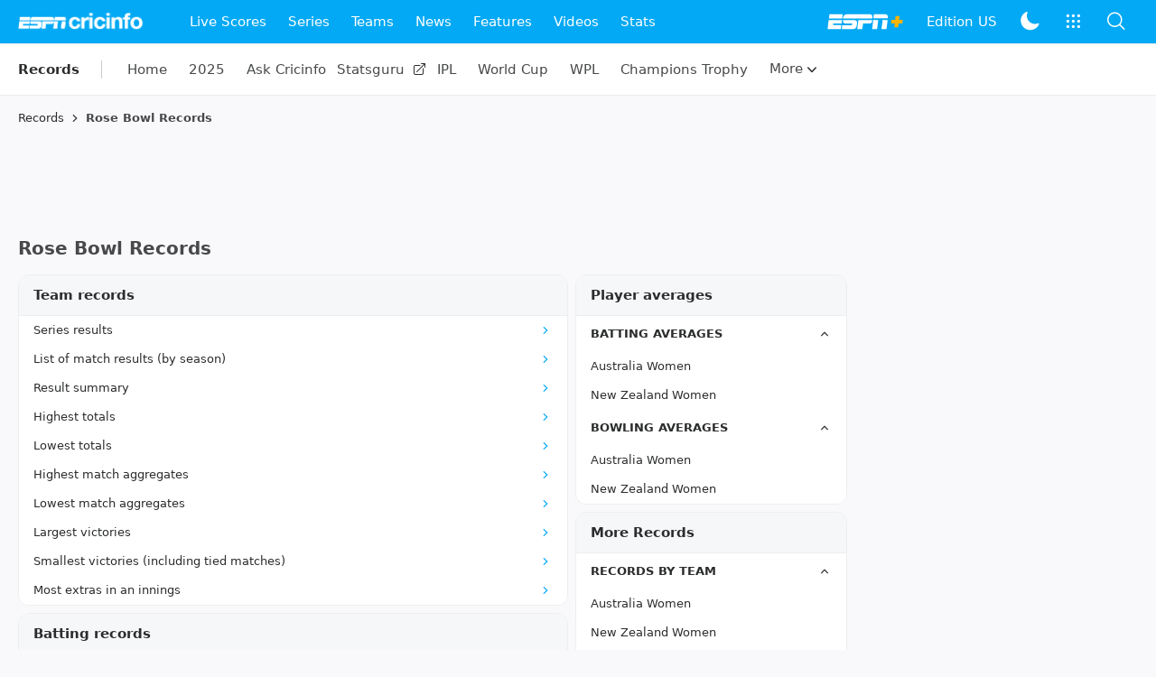

--- FILE ---
content_type: text/html; charset=utf-8
request_url: https://www.espncricinfo.com/records/trophy/rose-bowl-69
body_size: 38818
content:
<!DOCTYPE html><html lang="en"><head><meta charSet="utf-8"/><link rel="preconnect" href="https://img1.hscicdn.com" crossorigin="anonymous"/><link rel="preconnect" href="https://dcf.espn.com" crossorigin="anonymous"/><link rel="preload" href="https://wassets.hscicdn.com/static/fonts/CiIcons/ci-icons-v3.7/fonts/icomoon.woff?gencn3" as="font" type="font/woff2" crossorigin="anonymous"/><script type="text/javascript">
          /*! js-cookie v3.0.5 | MIT */
          !function(e,t){"object"==typeof exports&&"undefined"!=typeof module?module.exports=t():"function"==typeof define&&define.amd?define(t):(e="undefined"!=typeof globalThis?globalThis:e||self,function(){var n=e.Cookies,o=e.Cookies=t();o.noConflict=function(){return e.Cookies=n,o}}())}(this,(function(){"use strict";function e(e){for(var t=1;t<arguments.length;t++){var n=arguments[t];for(var o in n)e[o]=n[o]}return e}var t=function t(n,o){function r(t,r,i){if("undefined"!=typeof document){"number"==typeof(i=e({},o,i)).expires&&(i.expires=new Date(Date.now()+864e5*i.expires)),i.expires&&(i.expires=i.expires.toUTCString()),t=encodeURIComponent(t).replace(/%(2[346B]|5E|60|7C)/g,decodeURIComponent).replace(/[()]/g,escape);var c="";for(var u in i)i[u]&&(c+="; "+u,!0!==i[u]&&(c+="="+i[u].split(";")[0]));return document.cookie=t+"="+n.write(r,t)+c}}return Object.create({set:r,get:function(e){if("undefined"!=typeof document&&(!arguments.length||e)){for(var t=document.cookie?document.cookie.split("; "):[],o={},r=0;r<t.length;r++){var i=t[r].split("="),c=i.slice(1).join("=");try{var u=decodeURIComponent(i[0]);if(o[u]=n.read(c,u),e===u)break}catch(e){}}return e?o[e]:o}},remove:function(t,n){r(t,"",e({},n,{expires:-1}))},withAttributes:function(n){return t(this.converter,e({},this.attributes,n))},withConverter:function(n){return t(e({},this.converter,n),this.attributes)}},{attributes:{value:Object.freeze(o)},converter:{value:Object.freeze(n)}})}({read:function(e){return'"'===e[0]&&(e=e.slice(1,-1)),e.replace(/(%[dA-F]{2})+/gi,decodeURIComponent)},write:function(e){return encodeURIComponent(e).replace(/%(2[346BF]|3[AC-F]|40|5[BDE]|60|7[BCD])/g,decodeURIComponent)}},{path:"/"});return t}));
        </script><script type="text/javascript">
            // DATA LAYER CONFIGURATION
            var _dl = {
              site: {
                baseDomain: 'espncricinfo.com',
                site: 'espncricinfo',
                portal: 'sports',
                country: Cookies.get('country') || 'in',
                language: window.location.pathname.startsWith('/hindi') ? 'hi_in' : 'en_us',
                otguid: 'a0595f6d-337b-4be2-8d32-ad0c5e7c829d',
              },
              page: {
                page_url: window.location.href,
                page_title: document.title,
                platform: "web",
              },
              helpersEnabled: true,
              pageViewed: false,
              visitor: {
                swid: Cookies.get('SWID'),
              }
            };

            // SUBSCRIBE AND PUBLISH METHODS
            _dl.subscribe = function(eventName, callback) {
              document.addEventListener("__dataLayer." + eventName, function(e) {
                if (e && e.detail)
                  callback.apply(__dataLayer, e.detail);
              });
            };

            _dl.publish = function(eventName) {
              var args = Array.prototype.splice.apply(arguments, [1, arguments.length]),
              event = new CustomEvent("__dataLayer." + eventName, {
                detail: args || []
              });
              document.dispatchEvent(event);
            };

            // MAKE DATA LAYER GLOBAL
            window.__dataLayer = window.__dataLayer || {};
            Object.assign(window.__dataLayer, _dl);
        </script><script type="text/javascript">
          var appInfoValue = Cookies.get('ci-app');
          var appInfo = null;
          var isApp = false;
          if (appInfoValue) {
            appInfo = JSON.parse(appInfoValue);

            // android || ios
            if (appInfo['pf'] === 'android' || appInfo['pf'] === 'ios') {
              isApp = true;
            }
          }
          window.hsci = window.hsci || {
            consent: {
              region: 'unknown',
              enabled: false,
              taken: true,
            },
            did: null,
            appInfo: appInfo,
            playerV5: true
          };

          // android
          if (window.CleverTap) {
            isApp = true;

          // ios
          } else if (window.webkit && window.webkit.messageHandlers && window.webkit.messageHandlers.clevertap) {
            isApp = true;
          }

          hsci.isApp = isApp;

          //Flutter webview
          window.addEventListener('flutterInAppWebViewPlatformReady', function() {
            // console.log("flutterInAppWebViewPlatformReady done")
            window.isFlutterAppReady = true;
            window.isApp = true;
          });


          hsci.injectScript = function(src, opts) {
            (function() {
              var script = document.createElement("script");
              script.type = "text/javascript";
              script.async = false;
              script.src = src;
              if(opts && typeof opts.id !== "undefined") script.id = opts.id;
              if(opts && typeof opts.async !== "undefined") script.async = opts.async;
              if(opts && typeof opts.defer !== "undefined") script.defer = opts.defer;
              var s = document.getElementsByTagName('script')[0];
              s.parentNode.insertBefore(script, s);
            })();
          };
        </script><script type="text/javascript">
          hsci.consent.region = Cookies.get('region');
          hsci.consent.country = Cookies.get('country');

          // Faiyaz - emea region is added for exisiting users with the same region cookie.
          hsci.consent.enabled = hsci.isApp ? false : hsci.consent.region === 'gdpr' || hsci.consent.region === 'emea' || hsci.consent.region === 'ccpa';

          function handler() {
            // ensighten script is loaded and consent is taken so unblock
            window.yett.unblock();

            if(!hsci.isApp && window.hsci.playerV5) {
              // Data Layer Integration
              document.dispatchEvent(new Event("dataLayerReady"));
              window.__dataLayer.publish('pageView');
            }
          }

          // Faiyaz - emea region is added for exisiting users with the same region cookie.
          if(hsci.consent.enabled) {

            //disable integration scripts
            window.YETT_BLACKLIST = [
              /www\.googletagmanager\.com/,
              /d2r1yp2w7bby2u\.cloudfront\.net/,
              /at-.*?\.js/,
              /omniture-.*?\.js/,
              /prebid.*?\.js/,
              /sb\.scorecardresearch\.com/,
              /cdn\.taboola\.com/,
              /jsc\.mgid\.com/
            ];

            // This is required for ccpa region also
            document.addEventListener('tms.ready', handler);
            document.addEventListener('onetrust.consent.loaded', handler);

            if (hsci.consent.region === 'gdpr' || hsci.consent.region === 'emea' || hsci.consent.region === 'ccpa') {
              var _alertBox1 = Cookies.get('OptanonConsentAlertBoxClosed');
              var _alertBox2 = Cookies.get('OptanonAlertBoxClosed');
              hsci.consent.taken = _alertBox1 !== undefined || _alertBox2 !== undefined;

              window.addEventListener('consent.onetrust', function(e) {
                // Check if __tcfapi is ready to detect event on close
                // @ts-ignore
                if (window.__tcfapi) {
                  __tcfapi('getTCData', 2, function(tcData, success) {
                    if (success) {
                      if (tcData.eventStatus === 'useractioncomplete') {
                        window.location.reload();
                      }
                    }
                  });
                }
              });
            }

          } else {
            // for non gdpr regions do not load following scipt upfront load after window load
            window.YETT_BLACKLIST = [
              /d2r1yp2w7bby2u\.cloudfront\.net/,
              /omniture-.*?\.js/,
              /at-.*?\.js/,
              /cdn\.taboola\.com/,
              /jsc\.mgid\.com/
            ];

            if(hsci.isApp) {
              window.addEventListener('DOMContentLoaded', function(event) {
                window.yett.unblock();
              });
            } else {
              document.addEventListener('tms.ready', handler);
              document.addEventListener('onetrust.consent.loaded', handler);
            }
          }
        </script><script type="text/javascript">!function(t,e){"object"==typeof exports&&"undefined"!=typeof module?e(exports):"function"==typeof define&&define.amd?define(["exports"],e):e((t=t||self).yett={})}(this,function(t){"use strict";function o(e,t){return e&&(!t||t!==s)&&(!a.blacklist||a.blacklist.some(function(t){return t.test(e)}))&&(!a.whitelist||a.whitelist.every(function(t){return!t.test(e)}))}function l(t){var e=t.getAttribute("src");return a.blacklist&&a.blacklist.every(function(t){return!t.test(e)})||a.whitelist&&a.whitelist.some(function(t){return t.test(e)})}var s="javascript/blocked",a={blacklist:window.YETT_BLACKLIST,whitelist:window.YETT_WHITELIST},u={blacklisted:[]},f=new MutationObserver(function(t){for(var e=0;e<t.length;e++)for(var i=t[e].addedNodes,n=function(t){var n=i[t];if(1===n.nodeType&&"SCRIPT"===n.tagName){var e=n.src,r=n.type;if(o(e,r)){u.blacklisted.push(n.cloneNode()),n.type=s;n.addEventListener("beforescriptexecute",function t(e){n.getAttribute("type")===s&&e.preventDefault(),n.removeEventListener("beforescriptexecute",t)}),n.parentElement&&n.parentElement.removeChild(n)}}},r=0;r<i.length;r++)n(r)});f.observe(document.documentElement,{childList:!0,subtree:!0});var c=document.createElement;function p(t){return function(t){if(Array.isArray(t)){for(var e=0,n=new Array(t.length);e<t.length;e++)n[e]=t[e];return n}}(t)||function(t){if(Symbol.iterator in Object(t)||"[object Arguments]"===Object.prototype.toString.call(t))return Array.from(t)}(t)||function(){throw new TypeError("Invalid attempt to spread non-iterable instance")}()}document.createElement=function(){for(var t=arguments.length,e=new Array(t),n=0;n<t;n++)e[n]=arguments[n];if("script"!==e[0].toLowerCase())return c.bind(document).apply(void 0,e);var r=c.bind(document).apply(void 0,e),i=r.setAttribute.bind(r);return Object.defineProperties(r,{src:{get:function(){var t=r.getAttribute("src");return t&&0===t.indexOf("//")?document.location.protocol+t:t||""},set:function(t){return o(t,r.type)&&i("type",s),i("src",t),!0}},type:{set:function(t){var e=o(r.src,r.type)?s:t;return i("type",e),!0}}}),r.setAttribute=function(t,e){"type"===t||"src"===t?r[t]=e:HTMLScriptElement.prototype.setAttribute.call(r,t,e)},r};var d=new RegExp("[|\\{}()[\\]^$+*?.]","g");t.unblock=function(){for(var t=arguments.length,n=new Array(t),e=0;e<t;e++)n[e]=arguments[e];n.length<1?(a.blacklist=[],a.whitelist=[]):(a.blacklist&&(a.blacklist=a.blacklist.filter(function(e){return n.every(function(t){return"string"==typeof t?!e.test(t):t instanceof RegExp?e.toString()!==t.toString():void 0})})),a.whitelist&&(a.whitelist=[].concat(p(a.whitelist),p(n.map(function(e){if("string"==typeof e){var n=".*"+e.replace(d,"\$&")+".*";if(a.whitelist.every(function(t){return t.toString()!==n.toString()}))return new RegExp(n)}else if(e instanceof RegExp&&a.whitelist.every(function(t){return t.toString()!==e.toString()}))return e;return null}).filter(Boolean)))));for(var r=document.querySelectorAll('script[type="'.concat(s,'"]')),i=0;i<r.length;i++){var o=r[i];l(o)&&(o.type="application/javascript",u.blacklisted.push(o),o.parentElement.removeChild(o))}var c=0;p(u.blacklisted).forEach(function(t,e){if(l(t)){var n=document.createElement("script");n.setAttribute("src",t.src),n.setAttribute("type","application/javascript"),document.head.appendChild(n),u.blacklisted.splice(e-c,1),c++}}),a.blacklist&&a.blacklist.length<1&&f.disconnect()},Object.defineProperty(t,"__esModule",{value:!0})});</script><script type="text/javascript">
            if(!hsci.isApp) {
                hsci.injectScript('//dcf.espn.com/TWDC-DTCI/prod/Bootstrap.js', {async: true});
            }
          </script><script type="text/javascript">window.googletag = window.googletag || {cmd: []};
          window.pbjs = window.pbjs || {que: []};
          window._taboola = window._taboola || [];
          window._outbrain = window._outbrain || [];
        </script><meta name="viewport" content="width=device-width, initial-scale=1.0, maximum-scale=1.0, user-scalable=0"/><link rel="manifest" href="/static/json/manifest.json"/><link rel="shortcut icon" type="image/x-icon" href="https://wassets.hscicdn.com/static/images/favicon.ico"/><link href="https://wassets.hscicdn.com/static/images/iphone5_splash.png" media="(device-width: 320px) and (device-height: 568px) and (-webkit-device-pixel-ratio: 2)" rel="apple-touch-startup-image"/><link href="https://wassets.hscicdn.com/static/images/iphone6_splash.png" media="(device-width: 375px) and (device-height: 667px) and (-webkit-device-pixel-ratio: 2)" rel="apple-touch-startup-image"/><link href="https://wassets.hscicdn.com/static/images/iphoneplus_splash.png" media="(device-width: 621px) and (device-height: 1104px) and (-webkit-device-pixel-ratio: 3)" rel="apple-touch-startup-image"/><link href="https://wassets.hscicdn.com/static/images/iphonex_splash.png" media="(device-width: 375px) and (device-height: 812px) and (-webkit-device-pixel-ratio: 3)" rel="apple-touch-startup-image"/><link href="https://wassets.hscicdn.com/static/images/iphonexr_splash.png" media="(device-width: 414px) and (device-height: 896px) and (-webkit-device-pixel-ratio: 2)" rel="apple-touch-startup-image"/><link href="https://wassets.hscicdn.com/static/images/iphonexsmax_splash.png" media="(device-width: 414px) and (device-height: 896px) and (-webkit-device-pixel-ratio: 3)" rel="apple-touch-startup-image"/><link href="https://wassets.hscicdn.com/static/images/ipad_splash.png" media="(device-width: 768px) and (device-height: 1024px) and (-webkit-device-pixel-ratio: 2)" rel="apple-touch-startup-image"/><link href="https://wassets.hscicdn.com/static/images/ipadpro1_splash.png" media="(device-width: 834px) and (device-height: 1112px) and (-webkit-device-pixel-ratio: 2)" rel="apple-touch-startup-image"/><link href="https://wassets.hscicdn.com/static/images/ipadpro3_splash.png" media="(device-width: 834px) and (device-height: 1194px) and (-webkit-device-pixel-ratio: 2)" rel="apple-touch-startup-image"/><link href="https://wassets.hscicdn.com/static/images/ipadpro2_splash.png" media="(device-width: 1024px) and (device-height: 1366px) and (-webkit-device-pixel-ratio: 2)" rel="apple-touch-startup-image"/><meta name="mobile-web-app-capable" content="yes"/><meta name="apple-mobile-web-app-title" content="ESPN Cricinfo"/><meta name="apple-mobile-web-app-status-bar-style" content="black"/><meta name="theme-color" content="#03a9f4"/><link rel="apple-touch-icon" sizes="72x72" href="https://wassets.hscicdn.com/static/images/ios-72.png" type="image/png"/><link rel="apple-touch-icon" sizes="120x120" href="https://wassets.hscicdn.com/static/images/ios-120.png" type="image/png"/><link rel="apple-touch-icon" sizes="144x144" href="https://wassets.hscicdn.com/static/images/ios-144.png" type="image/png"/><link rel="apple-touch-icon" sizes="180x180" href="https://wassets.hscicdn.com/static/images/ios-180.png" type="image/png"/><title>Rose Bowl Records - Cricket&#x27;s Remarkable Feats</title><meta name="title" content="Rose Bowl Records - Cricket&#x27;s Remarkable Feats"/><meta name="description" content="Check out records in Rose Bowl. Explore remarkable batting, bowling, fielding, and wicketkeeping stats that define excellent cricket victories. "/><meta name="keywords" content="Rose Bowl Trophy Cricket team Records,Rose Bowl trophy cricket stats,cricket records by Rose Bowl trophy"/><meta name="robots" content="index,follow, max-snippet:-1, max-video-preview:-1, max-image-preview:large"/><meta name="googlebot" content="index,follow, max-snippet:-1, max-video-preview:-1, max-image-preview:large"/><link rel="canonical" href="https://www.espncricinfo.com/records/trophy/rose-bowl-69"/><meta property="og:site_name" content="ESPNcricinfo"/><meta property="og:type" content="website"/><meta property="og:title" content="Rose Bowl Records - Cricket&#x27;s Remarkable Feats"/><meta property="og:description" content="Check out records in Rose Bowl. Explore remarkable batting, bowling, fielding, and wicketkeeping stats that define excellent cricket victories. "/><meta property="og:image" content="https://www.espncricinfo.com/static/images/espncricinfo-og.png"/><meta property="og:url" content="https://www.espncricinfo.com/records/trophy/rose-bowl-69"/><meta property="fb:app_id" content="260890547115"/><meta property="fb:pages" content="104266592953439"/><meta name="twitter:site" content="@espncricinfo"/><meta name="twitter:card" content="summary_large_image"/><meta name="twitter:app:name:iphone" content="ESPNcricinfo"/><meta name="twitter:app:id:iphone" content="417408017"/><meta name="twitter:app:name:googleplay" content="ESPNcricinfo"/><meta name="twitter:app:id:googleplay" content="com.july.cricinfo"/><meta name="twitter:title" content="Rose Bowl Records - Cricket&#x27;s Remarkable Feats"/><meta name="twitter:description" content="Check out records in Rose Bowl. Explore remarkable batting, bowling, fielding, and wicketkeeping stats that define excellent cricket victories. "/><meta name="twitter:image" content="https://www.espncricinfo.com/static/images/espncricinfo-og.png"/><meta itemProp="name" content="Rose Bowl Records - Cricket&#x27;s Remarkable Feats"/><meta itemProp="description" content="Check out records in Rose Bowl. Explore remarkable batting, bowling, fielding, and wicketkeeping stats that define excellent cricket victories. "/><meta itemProp="image" content="https://www.espncricinfo.com/static/images/espncricinfo-og.png"/><meta itemProp="publisher" content="ESPNcricinfo"/><meta itemProp="url" content="https://www.espncricinfo.com/records/trophy/rose-bowl-69"/><meta itemProp="editor" content="ESPNcricinfo"/><meta itemProp="headline" content="Rose Bowl Records - Cricket&#x27;s Remarkable Feats"/><meta itemProp="sourceOrganization" content="ESPN Digital Media Pvt Ltd"/><meta itemProp="keywords" content="Rose Bowl Trophy Cricket team Records,Rose Bowl trophy cricket stats,cricket records by Rose Bowl trophy"/><script type="application/ld+json">{"@context":"https://schema.org","@type":"Organization","name":"ESPN Digital Media Private Limited","url":"https://www.espncricinfo.com","logo":"/static/images/espncricinfo-logo-full.png","address":{"@type":"PostalAddress","streetAddress":"Ground Floor, Embassy Golf Links Business Park, Cherry Hills, Intermediate Ring Road, Domlur","addressLocality":"Bangalore","addressRegion":"India","postalCode":"560071","Telephone":"+91-080-68479700"},"sameAs":["https://www.facebook.com/Cricinfo","https://twitter.com/ESPNcricinfo","https://www.youtube.com/espncricinfo"]}</script><script type="application/ld+json">{"@context":"https://schema.org","@graph":[{"@context":"https://schema.org","@type":"SiteNavigationElement","@id":"#nav-item","name":"Live Scores","url":"https://www.espncricinfo.com/live-cricket-score"},{"@context":"https://schema.org","@type":"SiteNavigationElement","@id":"#nav-item","name":"Live Scores Home","url":"https://www.espncricinfo.com/live-cricket-score"},{"@context":"https://schema.org","@type":"SiteNavigationElement","@id":"#nav-item","name":"Schedule","url":"https://www.espncricinfo.com/live-cricket-match-schedule-fixtures"},{"@context":"https://schema.org","@type":"SiteNavigationElement","@id":"#nav-item","name":"Results","url":"https://www.espncricinfo.com/live-cricket-match-results"},{"@context":"https://schema.org","@type":"SiteNavigationElement","@id":"#nav-item","name":"Month view","url":"https://www.espncricinfo.com/live-cricket-month-view"},{"@context":"https://schema.org","@type":"SiteNavigationElement","@id":"#nav-item","name":"Season view","url":"https://www.espncricinfo.com/ci/engine/series/index.html?view=season"},{"@context":"https://schema.org","@type":"SiteNavigationElement","@id":"#nav-item","name":"International calendar","url":"https://www.espncricinfo.com/ci/engine/match/index.html?view=calendar"},{"@context":"https://schema.org","@type":"SiteNavigationElement","@id":"#nav-item","name":"Desktop Scoreboard","url":"https://www.espncricinfo.com/ci/engine/match/scores/desktop.html"},{"@context":"https://schema.org","@type":"SiteNavigationElement","@id":"#nav-item","name":"Series","url":"https://www.espncricinfo.com/cricket-fixtures"},{"@context":"https://schema.org","@type":"SiteNavigationElement","@id":"#nav-item","name":"WPL 2026","url":"https://www.espncricinfo.com/series/women-s-premier-league-2025-26-1510059"},{"@context":"https://schema.org","@type":"SiteNavigationElement","@id":"#nav-item","name":"India vs New Zealand","url":"https://www.espncricinfo.com/series/new-zealand-in-india-2025-26-1490228"},{"@context":"https://schema.org","@type":"SiteNavigationElement","@id":"#nav-item","name":"Under-19 World Cup","url":"https://www.espncricinfo.com/series/men-s-under-19-world-cup-2025-26-1511849"},{"@context":"https://schema.org","@type":"SiteNavigationElement","@id":"#nav-item","name":"Men's T20 World Cup 2026","url":"https://www.espncricinfo.com/series/icc-men-s-t20-world-cup-2025-26-1502138"},{"@context":"https://schema.org","@type":"SiteNavigationElement","@id":"#nav-item","name":"SA20 2026","url":"https://www.espncricinfo.com/series/sa20-2025-26-1494252"},{"@context":"https://schema.org","@type":"SiteNavigationElement","@id":"#nav-item","name":"BBL 2025","url":"https://www.espncricinfo.com/series/big-bash-league-2025-26-1490534"},{"@context":"https://schema.org","@type":"SiteNavigationElement","@id":"#nav-item","name":"BPL 2025","url":"https://www.espncricinfo.com/series/bangladesh-premier-league-2025-26-1516530"},{"@context":"https://schema.org","@type":"SiteNavigationElement","@id":"#nav-item","name":"IPL 2026","url":"https://www.espncricinfo.com/series/indian-premier-league-2025-26-1510719"},{"@context":"https://schema.org","@type":"SiteNavigationElement","@id":"#nav-item","name":"Men's Super Smash","url":"https://www.espncricinfo.com/series/super-smash-2025-26-1499623"},{"@context":"https://schema.org","@type":"SiteNavigationElement","@id":"#nav-item","name":"Women's Super Smash","url":"https://www.espncricinfo.com/series/women-s-super-smash-2025-26-1499624"},{"@context":"https://schema.org","@type":"SiteNavigationElement","@id":"#nav-item","name":"Women's T20 World Cup QLF","url":"https://www.espncricinfo.com/series/women-s-t20-world-cup-qualifier-2025-26-1515205"},{"@context":"https://schema.org","@type":"SiteNavigationElement","@id":"#nav-item","name":"Test Championship 2025-2027","url":"https://www.espncricinfo.com/series/icc-world-test-championship-2025-2027-1472510"},{"@context":"https://schema.org","@type":"SiteNavigationElement","@id":"#nav-item","name":"-Future series-","url":"https://www.espncricinfo.com/cricket-fixtures/#future"},{"@context":"https://schema.org","@type":"SiteNavigationElement","@id":"#nav-item","name":"-Archives-","url":"https://www.espncricinfo.com/ci/engine/series/index.html"},{"@context":"https://schema.org","@type":"SiteNavigationElement","@id":"#nav-item","name":"Teams","url":"https://www.espncricinfo.com/team"},{"@context":"https://schema.org","@type":"SiteNavigationElement","@id":"#nav-item","name":"Australia","url":"https://www.espncricinfo.com/team/australia-2"},{"@context":"https://schema.org","@type":"SiteNavigationElement","@id":"#nav-item","name":"Afghanistan","url":"https://www.espncricinfo.com/team/afghanistan-40"},{"@context":"https://schema.org","@type":"SiteNavigationElement","@id":"#nav-item","name":"Bangladesh","url":"https://www.espncricinfo.com/team/bangladesh-25"},{"@context":"https://schema.org","@type":"SiteNavigationElement","@id":"#nav-item","name":"Canada","url":"https://www.espncricinfo.com/team/canada-17"},{"@context":"https://schema.org","@type":"SiteNavigationElement","@id":"#nav-item","name":"England","url":"https://www.espncricinfo.com/team/england-1"},{"@context":"https://schema.org","@type":"SiteNavigationElement","@id":"#nav-item","name":"Ireland","url":"https://www.espncricinfo.com/team/ireland-29"},{"@context":"https://schema.org","@type":"SiteNavigationElement","@id":"#nav-item","name":"India","url":"https://www.espncricinfo.com/team/india-6"},{"@context":"https://schema.org","@type":"SiteNavigationElement","@id":"#nav-item","name":"Namibia","url":"https://www.espncricinfo.com/team/namibia-28"},{"@context":"https://schema.org","@type":"SiteNavigationElement","@id":"#nav-item","name":"New Zealand","url":"https://www.espncricinfo.com/team/new-zealand-5"},{"@context":"https://schema.org","@type":"SiteNavigationElement","@id":"#nav-item","name":"Nepal","url":"https://www.espncricinfo.com/team/nepal-33"},{"@context":"https://schema.org","@type":"SiteNavigationElement","@id":"#nav-item","name":"Pakistan","url":"https://www.espncricinfo.com/team/pakistan-7"},{"@context":"https://schema.org","@type":"SiteNavigationElement","@id":"#nav-item","name":"Netherlands","url":"https://www.espncricinfo.com/team/netherlands-15"},{"@context":"https://schema.org","@type":"SiteNavigationElement","@id":"#nav-item","name":"South Africa","url":"https://www.espncricinfo.com/team/south-africa-3"},{"@context":"https://schema.org","@type":"SiteNavigationElement","@id":"#nav-item","name":"Oman","url":"https://www.espncricinfo.com/team/oman-37"},{"@context":"https://schema.org","@type":"SiteNavigationElement","@id":"#nav-item","name":"Sri Lanka","url":"https://www.espncricinfo.com/team/sri-lanka-8"},{"@context":"https://schema.org","@type":"SiteNavigationElement","@id":"#nav-item","name":"Scotland","url":"https://www.espncricinfo.com/team/scotland-30"},{"@context":"https://schema.org","@type":"SiteNavigationElement","@id":"#nav-item","name":"West Indies","url":"https://www.espncricinfo.com/team/west-indies-4"},{"@context":"https://schema.org","@type":"SiteNavigationElement","@id":"#nav-item","name":"UAE","url":"https://www.espncricinfo.com/team/united-arab-emirates-27"},{"@context":"https://schema.org","@type":"SiteNavigationElement","@id":"#nav-item","name":"Zimbabwe","url":"https://www.espncricinfo.com/team/zimbabwe-9"},{"@context":"https://schema.org","@type":"SiteNavigationElement","@id":"#nav-item","name":"USA","url":"https://www.espncricinfo.com/team/united-states-of-america-11"},{"@context":"https://schema.org","@type":"SiteNavigationElement","@id":"#nav-item","name":"News","url":"https://www.espncricinfo.com/cricket-news"},{"@context":"https://schema.org","@type":"SiteNavigationElement","@id":"#nav-item","name":"News Home","url":"https://www.espncricinfo.com/cricket-news"},{"@context":"https://schema.org","@type":"SiteNavigationElement","@id":"#nav-item","name":"Future of ODIs","url":"https://www.espncricinfo.com/cricket-news/the-future-of-odis-39"},{"@context":"https://schema.org","@type":"SiteNavigationElement","@id":"#nav-item","name":"Ball-tampering","url":"https://www.espncricinfo.com/cricket-news/ball-tampering-25"},{"@context":"https://schema.org","@type":"SiteNavigationElement","@id":"#nav-item","name":"Technology in cricket","url":"https://www.espncricinfo.com/cricket-news/technology-in-cricket-18"},{"@context":"https://schema.org","@type":"SiteNavigationElement","@id":"#nav-item","name":"Racism","url":"https://www.espncricinfo.com/cricket-news/racism-99"},{"@context":"https://schema.org","@type":"SiteNavigationElement","@id":"#nav-item","name":"Run-out controversies","url":"https://www.espncricinfo.com/cricket-news/run-out-controversies-325"},{"@context":"https://schema.org","@type":"SiteNavigationElement","@id":"#nav-item","name":"Corruption","url":"https://www.espncricinfo.com/cricket-news/corruption-in-cricket-4"},{"@context":"https://schema.org","@type":"SiteNavigationElement","@id":"#nav-item","name":"Features","url":"https://www.espncricinfo.com/cricket-features"},{"@context":"https://schema.org","@type":"SiteNavigationElement","@id":"#nav-item","name":"Features Home","url":"https://www.espncricinfo.com/cricket-features"},{"@context":"https://schema.org","@type":"SiteNavigationElement","@id":"#nav-item","name":"On this day","url":"https://www.espncricinfo.com/on-this-day/cricket-events"},{"@context":"https://schema.org","@type":"SiteNavigationElement","@id":"#nav-item","name":"Writers","url":"https://www.espncricinfo.com/espncricinfo-writers-index"},{"@context":"https://schema.org","@type":"SiteNavigationElement","@id":"#nav-item","name":"Web stories","url":"https://www.espncricinfo.com/webstories"},{"@context":"https://schema.org","@type":"SiteNavigationElement","@id":"#nav-item","name":"Photo galleries","url":"https://www.espncricinfo.com/gallery"},{"@context":"https://schema.org","@type":"SiteNavigationElement","@id":"#nav-item","name":"Cricinfo 30 years","url":"https://www.espncricinfo.com/cricinfo-30-years"},{"@context":"https://schema.org","@type":"SiteNavigationElement","@id":"#nav-item","name":"The Cricket Monthly","url":"https://www.thecricketmonthly.com/"},{"@context":"https://schema.org","@type":"SiteNavigationElement","@id":"#nav-item","name":"Videos","url":"https://www.espncricinfo.com/cricket-videos/"},{"@context":"https://schema.org","@type":"SiteNavigationElement","@id":"#nav-item","name":"Cricinformed","url":"https://www.espncricinfo.com/cricket-videos/genre/cricinformed-299"},{"@context":"https://schema.org","@type":"SiteNavigationElement","@id":"#nav-item","name":"TimeOut","url":"https://www.espncricinfo.com/cricket-videos/genre/time-out-221"},{"@context":"https://schema.org","@type":"SiteNavigationElement","@id":"#nav-item","name":"Matchday","url":"https://www.espncricinfo.com/cricket-videos/genre/match-day-155"},{"@context":"https://schema.org","@type":"SiteNavigationElement","@id":"#nav-item","name":"25 Questions","url":"https://www.espncricinfo.com/cricket-videos/genre/25-questions-191"},{"@context":"https://schema.org","@type":"SiteNavigationElement","@id":"#nav-item","name":"News and Analysis","url":"https://www.espncricinfo.com/cricket-videos/genre/news-and-analysis-34"},{"@context":"https://schema.org","@type":"SiteNavigationElement","@id":"#nav-item","name":"Interviews","url":"https://www.espncricinfo.com/cricket-videos/genre/interviews-9"},{"@context":"https://schema.org","@type":"SiteNavigationElement","@id":"#nav-item","name":"Features","url":"https://www.espncricinfo.com/cricket-videos/genre/features-46"},{"@context":"https://schema.org","@type":"SiteNavigationElement","@id":"#nav-item","name":"Press Conference","url":"https://www.espncricinfo.com/cricket-videos/genre/press-conference-2"},{"@context":"https://schema.org","@type":"SiteNavigationElement","@id":"#nav-item","name":"Polite Enquiries","url":"https://www.espncricinfo.com/cricket-videos/genre/politeenquiries-119"},{"@context":"https://schema.org","@type":"SiteNavigationElement","@id":"#nav-item","name":"Run Order","url":"https://www.espncricinfo.com/cricket-videos/genre/run-order-166"},{"@context":"https://schema.org","@type":"SiteNavigationElement","@id":"#nav-item","name":"Newsroom","url":"https://www.espncricinfo.com/cricket-videos/genre/newsroom-218"},{"@context":"https://schema.org","@type":"SiteNavigationElement","@id":"#nav-item","name":"Highlights","url":"https://www.espncricinfo.com/cricket-videos/genre/highlights-37"},{"@context":"https://schema.org","@type":"SiteNavigationElement","@id":"#nav-item","name":"YouTube","url":"https://www.youtube.com/ESPNCricinfo"},{"@context":"https://schema.org","@type":"SiteNavigationElement","@id":"#nav-item","name":"Stats","url":"https://www.espncricinfo.com/records"},{"@context":"https://schema.org","@type":"SiteNavigationElement","@id":"#nav-item","name":"Stats home","url":"https://www.espncricinfo.com/records"},{"@context":"https://schema.org","@type":"SiteNavigationElement","@id":"#nav-item","name":"AskCricinfo","url":"https://www.espncricinfo.com/ask"},{"@context":"https://schema.org","@type":"SiteNavigationElement","@id":"#nav-item","name":"Statsguru","url":"https://stats.espncricinfo.com/ci/engine/stats/index.html"},{"@context":"https://schema.org","@type":"SiteNavigationElement","@id":"#nav-item","name":"SuperStats","url":"https://www.espncricinfo.com/genre/superstats-706"},{"@context":"https://schema.org","@type":"SiteNavigationElement","@id":"#nav-item","name":"2025 records","url":"https://www.espncricinfo.com/records/year/2025-2025"},{"@context":"https://schema.org","@type":"SiteNavigationElement","@id":"#nav-item","name":"2024 records","url":"https://www.espncricinfo.com/records/year/2024-2024"},{"@context":"https://schema.org","@type":"SiteNavigationElement","@id":"#nav-item","name":"All records","url":"https://www.espncricinfo.com/records"},{"@context":"https://schema.org","@type":"SiteNavigationElement","@id":"#nav-item","name":"Players","url":"https://www.espncricinfo.com/cricketers"},{"@context":"https://schema.org","@type":"SiteNavigationElement","@id":"#nav-item","name":"Grounds","url":"https://www.espncricinfo.com/cricket-grounds"},{"@context":"https://schema.org","@type":"SiteNavigationElement","@id":"#nav-item","name":"Rankings","url":"https://www.espncricinfo.com/rankings/icc-team-ranking"}]}</script><script type="application/ld+json">{"@context":"https://schema.org","@type":"WebPage","name":"Rose Bowl Records - Cricket's Remarkable Feats","description":"Check out records in Rose Bowl. Explore remarkable batting, bowling, fielding, and wicketkeeping stats that define excellent cricket victories. ","url":"https://www.espncricinfo.com/records/trophy/rose-bowl-69","publisher":{"@type":"Organization","name":"ESPN Digital Media Private Limited","url":"https://www.espncricinfo.com","logo":{"@type":"ImageObject","contentUrl":"/static/images/espncricinfo-logo-full.png"}}}</script><script type="application/ld+json">{"@context":"https://schema.org","@type":"BreadcrumbList","itemListElement":[{"@type":"ListItem","position":1,"item":{"@id":"/records","name":"Records"}},{"@type":"ListItem","position":2,"item":{"@id":"/records/trophy/rose-bowl-69","name":"Rose Bowl Records "}}]}</script><meta name="next-head-count" content="69"/><link data-next-font="" rel="preconnect" href="/" crossorigin="anonymous"/><link rel="preload" href="https://wassets.hscicdn.com/_next/static/css/555538078b0b0fcb.css" as="style"/><link rel="stylesheet" href="https://wassets.hscicdn.com/_next/static/css/555538078b0b0fcb.css" data-n-g=""/><noscript data-n-css=""></noscript><script defer="" nomodule="" src="https://wassets.hscicdn.com/_next/static/chunks/polyfills-78c92fac7aa8fdd8.js"></script><script defer="" src="https://wassets.hscicdn.com/_next/static/chunks/CiLanguageEnglish.44cecc4cb23f9718.js"></script><script defer="" src="https://wassets.hscicdn.com/_next/static/chunks/4657.abcb2e5936dfe1d8.js"></script><script src="https://wassets.hscicdn.com/_next/static/chunks/webpack-69668e6f336223ad.js" defer=""></script><script src="https://wassets.hscicdn.com/_next/static/chunks/framework-70f95e8fb8fe7028.js" defer=""></script><script src="https://wassets.hscicdn.com/_next/static/chunks/main-46c7eef8fbc39f54.js" defer=""></script><script src="https://wassets.hscicdn.com/_next/static/chunks/pages/_app-9c13bae1e3ffabdd.js" defer=""></script><script src="https://wassets.hscicdn.com/_next/static/chunks/2024-d083a4536cc32940.js" defer=""></script><script src="https://wassets.hscicdn.com/_next/static/chunks/9515-ea150dbf5171c32e.js" defer=""></script><script src="https://wassets.hscicdn.com/_next/static/chunks/7185-8c8b43a234cfc1e5.js" defer=""></script><script src="https://wassets.hscicdn.com/_next/static/chunks/4792-057ed515b76dcb74.js" defer=""></script><script src="https://wassets.hscicdn.com/_next/static/chunks/6721-75a2a611b058e910.js" defer=""></script><script src="https://wassets.hscicdn.com/_next/static/chunks/4271-8352821104f41027.js" defer=""></script><script src="https://wassets.hscicdn.com/_next/static/chunks/pages/records/CiRecordGroupPage-45d2d4906d4549d8.js" defer=""></script><script src="https://wassets.hscicdn.com/_next/static/3RvoFDJcOjCOSaTgqZXr9/_buildManifest.js" defer=""></script><script src="https://wassets.hscicdn.com/_next/static/3RvoFDJcOjCOSaTgqZXr9/_ssgManifest.js" defer=""></script></head><body class=""><div id="__next"><script>
    (function() {
      let theme = window?.localStorage?.getItem('ci-theme-preference') || 'LIGHT';

      // check ci-app-theme cookie required for native app theme support
      const appTheme = Cookies.get('ci_app_theme') || Cookies.get('ci-app-theme');

      if(appTheme) {
        theme = appTheme;
        window.hsciapp = { theme: appTheme };
      }

      if (theme === 'DARK') {
        document.body.dataset.colorTheme = 'dark';
      }
    })()
  </script><noscript><iframe src="//www.googletagmanager.com/ns.html?id=GTM-M2X5VXQ" height="0" width="0" style="display:none;visibility:hidden;"></iframe></noscript><section id="pane-main" class=""><section id="main-container"><aside class="ad-placeholder overlay ad-overlay-922469"></aside><div><div class=" "><nav><div class="ds-bg-fill-navbar ds-border-b ds-border-line"><div class="lg:ds-container lg:ds-mx-auto lg:ds-px-5"><div class="ds-flex ds-flex-row ds-items-center ds-justify-start"><div class="ds-h-12 ds-flex ds-items-center ds-mr-10"><a href="/" title="" class="navbar-brand"><img src="https://wassets.hscicdn.com/static/images/logo.png" alt="ESPNcricinfo" class="logo" width="138" height="21"/></a></div><div class="ds-flex ds-items-center ds-justify-between ds-flex-1"><div class="ds-flex ds-flex-row"><div class="ds-popper-wrapper"><a href="/live-cricket-score" title="Live Cricket Score" class="ci-nav-item ci-nav-text ci-nav-hover ds-cursor-pointer">Live Scores</a></div><div class="ds-popper-wrapper"><a href="/cricket-fixtures" title="Cricket Fixtures" class="ci-nav-item ci-nav-text ci-nav-hover ds-cursor-pointer">Series</a></div><div class="ds-popper-wrapper"><a href="/team" title="Cricket Teams" class="ci-nav-item ci-nav-text ci-nav-hover ds-cursor-pointer">Teams</a></div><div class="ds-popper-wrapper"><a href="/cricket-news" title="Cricket News" class="ci-nav-item ci-nav-text ci-nav-hover ds-cursor-pointer">News</a></div><div class="ds-popper-wrapper"><a href="/cricket-features" title="Cricket Features" class="ci-nav-item ci-nav-text ci-nav-hover ds-cursor-pointer">Features</a></div><div class="ds-popper-wrapper"><a href="/cricket-videos/" title="Cricket Videos" class="ci-nav-item ci-nav-text ci-nav-hover ds-cursor-pointer">Videos</a></div><div class="ds-popper-wrapper"><a href="https://www.espncricinfo.com/records" title="Cricket Stats" class="ci-nav-item ci-nav-text ci-nav-hover ds-cursor-pointer">Stats</a></div></div><div class="ds-flex ds-flex-row ds-items-center"><div class="ds-px-2 ci-nav-item ci-nav-hover"><a href="https://plus.espn.com/cricket?ex_cid=cricinfonav" title="" target="_blank" rel="noopener noreferrer" class="espn-plus"><img height="22" alt="espn plus" style="height:22px" src="https://wassets.hscicdn.com/static/images/espn_plus_icon_light.svg" fetchpriority="auto"/></a></div><div class="ds-popper-wrapper"><div class="ci-nav-item ci-nav-text ci-nav-hover ds-cursor-pointer">Edition US</div></div><div class="ci-nav-item ci-nav-hover"></div><div class="ds-popper-wrapper"><i style="font-size:24px" class="icon-apps-filled ds-text-icon-inverse ci-nav-item ci-nav-hover ds-cursor-pointer"></i></div><div><i style="font-size:24px" class="icon-search-outlined ds-text-icon-inverse ci-nav-item ci-nav-hover"></i></div></div></div></div></div></div><div class="ds-bg-fill-content-prime ds-border-b ds-border-line"><div class="lg:ds-container lg:ds-mx-auto lg:ds-px-5"><div class="ds-flex ds-items-center" style="height:56px"><div class="ds-border-ui-stroke ds-border-r ds-pr-6 ds-mr-4"><a href="/records" title="" class=""><div class="ds-flex"><div class="ds-flex ds-flex-col ds-grow ds-justify-center"><span class="ds-text-title-xs ds-font-bold ds-text-typo">Records</span></div></div></a></div><div class="ds-grow"><div class="ds-flex ds-text-title-xs ds-items-center"><div><a href="/records" title="" class="ds-px-3 ds-py-2 hover:ds-text-typo-primary"><span class="ds-text-tight-m ds-font-regular">Home</span><span></span></a></div><div><a href="/records/year/2025-2025" title="" class="ds-px-3 ds-py-2 hover:ds-text-typo-primary"><span class="ds-text-tight-m ds-font-regular">2025</span><span></span></a></div><div><a href="/ask" title="" class="ds-px-3 ds-py-2 hover:ds-text-typo-primary"><span class="ds-text-tight-m ds-font-regular">Ask Cricinfo</span><span></span></a></div><div><a href="https://stats.espncricinfo.com/ci/engine/stats/index.html" title="" target="_blank" rel="noopener noreferrer" class="ds-px-3 ds-py-2 hover:ds-text-typo-primary"><span class="ds-text-tight-m ds-font-regular"><span class="ds-flex ds-items-center">Statsguru<i style="font-size:16px" class="icon-launch-outlined ds-text-icon hover:ds-text-typo-primary-hover ds-ml-2"></i></span></span><span></span></a></div><div><a href="/records/trophy/indian-premier-league-117" title="" class="ds-px-3 ds-py-2 hover:ds-text-typo-primary"><span class="ds-text-tight-m ds-font-regular">IPL</span><span></span></a></div><div><a href="/records/trophy/world-cup-12" title="" class="ds-px-3 ds-py-2 hover:ds-text-typo-primary"><span class="ds-text-tight-m ds-font-regular">World Cup</span><span></span></a></div><div><a href="/records/trophy/women-s-premier-league-988" title="" class="ds-px-3 ds-py-2 hover:ds-text-typo-primary"><span class="ds-text-tight-m ds-font-regular">WPL</span><span></span></a></div><div><a href="/records/trophy/icc-champions-trophy-icc-knockout-44" title="" class="ds-px-3 ds-py-2 hover:ds-text-typo-primary"><span class="ds-text-tight-m ds-font-regular">Champions Trophy</span><span></span></a></div><div class="ds-popper-wrapper"><span class="ds-flex ds-cursor-pointer ds-px-3 ds-py-2 ds-cursor-pointer"><span class="ds-text-tight-m ds-font-regular">More</span><i style="font-size:20px" class="icon-expand_more-filled ds-text-icon"></i></span></div></div></div></div></div></div></nav></div></div><div><div class=" "><aside class="ad-placeholder wallpaper ad-wallpaper-56504"></aside></div></div><div class="ds-relative"><div class="lg:ds-container lg:ds-mx-auto lg:ds-px-5 ds-pt-4"><div class="ds-flex ds-items-center ds-flex-wrap ds-mb-2"><div class="ds-inline-flex"><a href="/records" title="Records" class="ds-inline-flex ds-items-start ds-leading-none ds-mr-1"><span class="ds-text-compact-xs ds-block ds-text-typo hover:ds-text-typo-primary">Records</span></a><i style="font-size:16px" class="icon-chevron_right-outlined ds-text-icon ds-mr-1 ds-inline-flex ds-items-center"></i></div><span class="ds-text-compact-xs ds-font-bold">Rose Bowl Records </span></div><div class="lg:ds--mx-5 ds-mb-2"><aside></aside><aside class="ad-placeholder bannerTopRoW ad-bannertoprow-685343" style="min-width:10%;min-height:90px"></aside></div><div class="ds-flex ds-space-x-5"><div class="ds-grow" style="width:calc(100% - 322px)"><h1 class="ds-text-title-m ds-font-bold ds-my-4">Rose Bowl Records </h1><div class="ds-grid ds-grid-cols-3 ds-gap-2"><div class="ds-col-span-2"><div class="ds-w-full ds-bg-fill-content-prime ds-overflow-hidden ds-rounded-xl ds-border ds-border-line ds-mb-2"><div class="ds-flex ds-px-4 ds-border-b ds-border-line ds-py-3 ds-bg-fill-content-alternate"><div class="ds-flex ds-flex-col ds-grow ds-justify-center"><h3 class="ds-text-title-xs ds-font-bold ds-text-typo">Team records</h3></div></div><div class="ds-p-0"><ul class="ds-flex ds-flex-col"><li class="ds-w-full ds-flex"><a href="/records/trophy/team-series-results/rose-bowl-69" title="" class="ds-cursor-pointer ds-inline-flex ds-items-center ds-w-full ds-py-2 ds-text-tight-s ds-px-4 ds-bg-ui-fill ds-text-typo ds-flex ds-items-center ds-box-border hover:ds-bg-ui-fill-hover focus:ds-border focus:ds-border-ui-stroke-primary focus:ds-outline-none"><span class="ds-grow"><div class="ds-flex ds-items-center ds-justify-between">Series results<i style="font-size:16px" class="icon-chevron_right-filled ds-text-icon-primary"></i></div></span></a></li><li class="ds-w-full ds-flex"><a href="/records/trophy/team-match-results-season/rose-bowl-69" title="" class="ds-cursor-pointer ds-inline-flex ds-items-center ds-w-full ds-py-2 ds-text-tight-s ds-px-4 ds-bg-ui-fill ds-text-typo ds-flex ds-items-center ds-box-border hover:ds-bg-ui-fill-hover focus:ds-border focus:ds-border-ui-stroke-primary focus:ds-outline-none"><span class="ds-grow"><div class="ds-flex ds-items-center ds-justify-between">List of match results (by season)<i style="font-size:16px" class="icon-chevron_right-filled ds-text-icon-primary"></i></div></span></a></li><li class="ds-w-full ds-flex"><a href="/records/trophy/team-results-summary/rose-bowl-69" title="" class="ds-cursor-pointer ds-inline-flex ds-items-center ds-w-full ds-py-2 ds-text-tight-s ds-px-4 ds-bg-ui-fill ds-text-typo ds-flex ds-items-center ds-box-border hover:ds-bg-ui-fill-hover focus:ds-border focus:ds-border-ui-stroke-primary focus:ds-outline-none"><span class="ds-grow"><div class="ds-flex ds-items-center ds-justify-between">Result summary<i style="font-size:16px" class="icon-chevron_right-filled ds-text-icon-primary"></i></div></span></a></li><li class="ds-w-full ds-flex"><a href="/records/trophy/team-highest-innings-totals/rose-bowl-69" title="" class="ds-cursor-pointer ds-inline-flex ds-items-center ds-w-full ds-py-2 ds-text-tight-s ds-px-4 ds-bg-ui-fill ds-text-typo ds-flex ds-items-center ds-box-border hover:ds-bg-ui-fill-hover focus:ds-border focus:ds-border-ui-stroke-primary focus:ds-outline-none"><span class="ds-grow"><div class="ds-flex ds-items-center ds-justify-between">Highest totals<i style="font-size:16px" class="icon-chevron_right-filled ds-text-icon-primary"></i></div></span></a></li><li class="ds-w-full ds-flex"><a href="/records/trophy/team-lowest-innings-totals/rose-bowl-69" title="" class="ds-cursor-pointer ds-inline-flex ds-items-center ds-w-full ds-py-2 ds-text-tight-s ds-px-4 ds-bg-ui-fill ds-text-typo ds-flex ds-items-center ds-box-border hover:ds-bg-ui-fill-hover focus:ds-border focus:ds-border-ui-stroke-primary focus:ds-outline-none"><span class="ds-grow"><div class="ds-flex ds-items-center ds-justify-between">Lowest totals<i style="font-size:16px" class="icon-chevron_right-filled ds-text-icon-primary"></i></div></span></a></li><li class="ds-w-full ds-flex"><a href="/records/trophy/team-highest-match-aggregates/rose-bowl-69" title="" class="ds-cursor-pointer ds-inline-flex ds-items-center ds-w-full ds-py-2 ds-text-tight-s ds-px-4 ds-bg-ui-fill ds-text-typo ds-flex ds-items-center ds-box-border hover:ds-bg-ui-fill-hover focus:ds-border focus:ds-border-ui-stroke-primary focus:ds-outline-none"><span class="ds-grow"><div class="ds-flex ds-items-center ds-justify-between">Highest match aggregates<i style="font-size:16px" class="icon-chevron_right-filled ds-text-icon-primary"></i></div></span></a></li><li class="ds-w-full ds-flex"><a href="/records/trophy/team-lowest-match-aggregates/rose-bowl-69" title="" class="ds-cursor-pointer ds-inline-flex ds-items-center ds-w-full ds-py-2 ds-text-tight-s ds-px-4 ds-bg-ui-fill ds-text-typo ds-flex ds-items-center ds-box-border hover:ds-bg-ui-fill-hover focus:ds-border focus:ds-border-ui-stroke-primary focus:ds-outline-none"><span class="ds-grow"><div class="ds-flex ds-items-center ds-justify-between">Lowest match aggregates<i style="font-size:16px" class="icon-chevron_right-filled ds-text-icon-primary"></i></div></span></a></li><li class="ds-w-full ds-flex"><a href="/records/trophy/team-largest-margins/rose-bowl-69" title="" class="ds-cursor-pointer ds-inline-flex ds-items-center ds-w-full ds-py-2 ds-text-tight-s ds-px-4 ds-bg-ui-fill ds-text-typo ds-flex ds-items-center ds-box-border hover:ds-bg-ui-fill-hover focus:ds-border focus:ds-border-ui-stroke-primary focus:ds-outline-none"><span class="ds-grow"><div class="ds-flex ds-items-center ds-justify-between">Largest victories<i style="font-size:16px" class="icon-chevron_right-filled ds-text-icon-primary"></i></div></span></a></li><li class="ds-w-full ds-flex"><a href="/records/trophy/team-smallest-margins/rose-bowl-69" title="" class="ds-cursor-pointer ds-inline-flex ds-items-center ds-w-full ds-py-2 ds-text-tight-s ds-px-4 ds-bg-ui-fill ds-text-typo ds-flex ds-items-center ds-box-border hover:ds-bg-ui-fill-hover focus:ds-border focus:ds-border-ui-stroke-primary focus:ds-outline-none"><span class="ds-grow"><div class="ds-flex ds-items-center ds-justify-between">Smallest victories (including tied matches)<i style="font-size:16px" class="icon-chevron_right-filled ds-text-icon-primary"></i></div></span></a></li><li class="ds-w-full ds-flex"><a href="/records/trophy/team-most-extras-innings/rose-bowl-69" title="" class="ds-cursor-pointer ds-inline-flex ds-items-center ds-w-full ds-py-2 ds-text-tight-s ds-px-4 ds-bg-ui-fill ds-text-typo ds-flex ds-items-center ds-box-border hover:ds-bg-ui-fill-hover focus:ds-border focus:ds-border-ui-stroke-primary focus:ds-outline-none"><span class="ds-grow"><div class="ds-flex ds-items-center ds-justify-between">Most extras in an innings<i style="font-size:16px" class="icon-chevron_right-filled ds-text-icon-primary"></i></div></span></a></li></ul></div></div><div class="ds-w-full ds-bg-fill-content-prime ds-overflow-hidden ds-rounded-xl ds-border ds-border-line ds-mb-2"><div class="ds-flex ds-px-4 ds-border-b ds-border-line ds-py-3 ds-bg-fill-content-alternate"><div class="ds-flex ds-flex-col ds-grow ds-justify-center"><h3 class="ds-text-title-xs ds-font-bold ds-text-typo">Batting records</h3></div></div><div class="ds-p-0"><ul class="ds-flex ds-flex-col"><li class="ds-w-full ds-flex"><a href="/records/trophy/batting-most-runs-career/rose-bowl-69" title="" class="ds-cursor-pointer ds-inline-flex ds-items-center ds-w-full ds-py-2 ds-text-tight-s ds-px-4 ds-bg-ui-fill ds-text-typo ds-flex ds-items-center ds-box-border hover:ds-bg-ui-fill-hover focus:ds-border focus:ds-border-ui-stroke-primary focus:ds-outline-none"><span class="ds-grow"><div class="ds-flex ds-items-center ds-justify-between">Most runs<i style="font-size:16px" class="icon-chevron_right-filled ds-text-icon-primary"></i></div></span></a></li><li class="ds-w-full ds-flex"><a href="/records/trophy/batting-most-runs-innings/rose-bowl-69" title="" class="ds-cursor-pointer ds-inline-flex ds-items-center ds-w-full ds-py-2 ds-text-tight-s ds-px-4 ds-bg-ui-fill ds-text-typo ds-flex ds-items-center ds-box-border hover:ds-bg-ui-fill-hover focus:ds-border focus:ds-border-ui-stroke-primary focus:ds-outline-none"><span class="ds-grow"><div class="ds-flex ds-items-center ds-justify-between">High scores<i style="font-size:16px" class="icon-chevron_right-filled ds-text-icon-primary"></i></div></span></a></li><li class="ds-w-full ds-flex"><a href="/records/trophy/batting-highest-career-batting-average/rose-bowl-69" title="" class="ds-cursor-pointer ds-inline-flex ds-items-center ds-w-full ds-py-2 ds-text-tight-s ds-px-4 ds-bg-ui-fill ds-text-typo ds-flex ds-items-center ds-box-border hover:ds-bg-ui-fill-hover focus:ds-border focus:ds-border-ui-stroke-primary focus:ds-outline-none"><span class="ds-grow"><div class="ds-flex ds-items-center ds-justify-between">Highest averages<i style="font-size:16px" class="icon-chevron_right-filled ds-text-icon-primary"></i></div></span></a></li><li class="ds-w-full ds-flex"><a href="/records/trophy/batting-highest-career-strike-rate/rose-bowl-69" title="" class="ds-cursor-pointer ds-inline-flex ds-items-center ds-w-full ds-py-2 ds-text-tight-s ds-px-4 ds-bg-ui-fill ds-text-typo ds-flex ds-items-center ds-box-border hover:ds-bg-ui-fill-hover focus:ds-border focus:ds-border-ui-stroke-primary focus:ds-outline-none"><span class="ds-grow"><div class="ds-flex ds-items-center ds-justify-between">Highest strike rates<i style="font-size:16px" class="icon-chevron_right-filled ds-text-icon-primary"></i></div></span></a></li><li class="ds-w-full ds-flex"><a href="/records/trophy/batting-most-hundreds-career/rose-bowl-69" title="" class="ds-cursor-pointer ds-inline-flex ds-items-center ds-w-full ds-py-2 ds-text-tight-s ds-px-4 ds-bg-ui-fill ds-text-typo ds-flex ds-items-center ds-box-border hover:ds-bg-ui-fill-hover focus:ds-border focus:ds-border-ui-stroke-primary focus:ds-outline-none"><span class="ds-grow"><div class="ds-flex ds-items-center ds-justify-between">Most hundreds<i style="font-size:16px" class="icon-chevron_right-filled ds-text-icon-primary"></i></div></span></a></li><li class="ds-w-full ds-flex"><a href="/records/trophy/batting-most-fifties-career/rose-bowl-69" title="" class="ds-cursor-pointer ds-inline-flex ds-items-center ds-w-full ds-py-2 ds-text-tight-s ds-px-4 ds-bg-ui-fill ds-text-typo ds-flex ds-items-center ds-box-border hover:ds-bg-ui-fill-hover focus:ds-border focus:ds-border-ui-stroke-primary focus:ds-outline-none"><span class="ds-grow"><div class="ds-flex ds-items-center ds-justify-between">Most fifties (and over)<i style="font-size:16px" class="icon-chevron_right-filled ds-text-icon-primary"></i></div></span></a></li><li class="ds-w-full ds-flex"><a href="/records/trophy/batting-most-ducks-career/rose-bowl-69" title="" class="ds-cursor-pointer ds-inline-flex ds-items-center ds-w-full ds-py-2 ds-text-tight-s ds-px-4 ds-bg-ui-fill ds-text-typo ds-flex ds-items-center ds-box-border hover:ds-bg-ui-fill-hover focus:ds-border focus:ds-border-ui-stroke-primary focus:ds-outline-none"><span class="ds-grow"><div class="ds-flex ds-items-center ds-justify-between">Most ducks<i style="font-size:16px" class="icon-chevron_right-filled ds-text-icon-primary"></i></div></span></a></li><li class="ds-w-full ds-flex"><a href="/records/trophy/batting-most-sixes-career/rose-bowl-69" title="" class="ds-cursor-pointer ds-inline-flex ds-items-center ds-w-full ds-py-2 ds-text-tight-s ds-px-4 ds-bg-ui-fill ds-text-typo ds-flex ds-items-center ds-box-border hover:ds-bg-ui-fill-hover focus:ds-border focus:ds-border-ui-stroke-primary focus:ds-outline-none"><span class="ds-grow"><div class="ds-flex ds-items-center ds-justify-between">Most sixes<i style="font-size:16px" class="icon-chevron_right-filled ds-text-icon-primary"></i></div></span></a></li><li class="ds-w-full ds-flex"><a href="/records/trophy/batting-most-sixes-innings/rose-bowl-69" title="" class="ds-cursor-pointer ds-inline-flex ds-items-center ds-w-full ds-py-2 ds-text-tight-s ds-px-4 ds-bg-ui-fill ds-text-typo ds-flex ds-items-center ds-box-border hover:ds-bg-ui-fill-hover focus:ds-border focus:ds-border-ui-stroke-primary focus:ds-outline-none"><span class="ds-grow"><div class="ds-flex ds-items-center ds-justify-between">Most sixes in an innings<i style="font-size:16px" class="icon-chevron_right-filled ds-text-icon-primary"></i></div></span></a></li><li class="ds-w-full ds-flex"><a href="/records/trophy/batting-most-runs-from-fours-sixes-innings/rose-bowl-69" title="" class="ds-cursor-pointer ds-inline-flex ds-items-center ds-w-full ds-py-2 ds-text-tight-s ds-px-4 ds-bg-ui-fill ds-text-typo ds-flex ds-items-center ds-box-border hover:ds-bg-ui-fill-hover focus:ds-border focus:ds-border-ui-stroke-primary focus:ds-outline-none"><span class="ds-grow"><div class="ds-flex ds-items-center ds-justify-between">Most runs from fours and sixes in an innings<i style="font-size:16px" class="icon-chevron_right-filled ds-text-icon-primary"></i></div></span></a></li><li class="ds-w-full ds-flex"><a href="/records/trophy/batting-highest-strike-rate-innings/rose-bowl-69" title="" class="ds-cursor-pointer ds-inline-flex ds-items-center ds-w-full ds-py-2 ds-text-tight-s ds-px-4 ds-bg-ui-fill ds-text-typo ds-flex ds-items-center ds-box-border hover:ds-bg-ui-fill-hover focus:ds-border focus:ds-border-ui-stroke-primary focus:ds-outline-none"><span class="ds-grow"><div class="ds-flex ds-items-center ds-justify-between">Highest strike rates in an innings<i style="font-size:16px" class="icon-chevron_right-filled ds-text-icon-primary"></i></div></span></a></li><li class="ds-w-full ds-flex"><a href="/records/trophy/batting-list-hundreds/rose-bowl-69" title="" class="ds-cursor-pointer ds-inline-flex ds-items-center ds-w-full ds-py-2 ds-text-tight-s ds-px-4 ds-bg-ui-fill ds-text-typo ds-flex ds-items-center ds-box-border hover:ds-bg-ui-fill-hover focus:ds-border focus:ds-border-ui-stroke-primary focus:ds-outline-none"><span class="ds-grow"><div class="ds-flex ds-items-center ds-justify-between">List of hundreds<i style="font-size:16px" class="icon-chevron_right-filled ds-text-icon-primary"></i></div></span></a></li><li class="ds-w-full ds-flex"><a href="/records/trophy/batting-most-runs-series/rose-bowl-69" title="" class="ds-cursor-pointer ds-inline-flex ds-items-center ds-w-full ds-py-2 ds-text-tight-s ds-px-4 ds-bg-ui-fill ds-text-typo ds-flex ds-items-center ds-box-border hover:ds-bg-ui-fill-hover focus:ds-border focus:ds-border-ui-stroke-primary focus:ds-outline-none"><span class="ds-grow"><div class="ds-flex ds-items-center ds-justify-between">Most runs in a series<i style="font-size:16px" class="icon-chevron_right-filled ds-text-icon-primary"></i></div></span></a></li></ul></div></div><div class="ds-w-full ds-bg-fill-content-prime ds-overflow-hidden ds-rounded-xl ds-border ds-border-line ds-mb-2"><div class="ds-flex ds-px-4 ds-border-b ds-border-line ds-py-3 ds-bg-fill-content-alternate"><div class="ds-flex ds-flex-col ds-grow ds-justify-center"><h3 class="ds-text-title-xs ds-font-bold ds-text-typo">Bowling records</h3></div></div><div class="ds-p-0"><ul class="ds-flex ds-flex-col"><li class="ds-w-full ds-flex"><a href="/records/trophy/bowling-most-wickets-career/rose-bowl-69" title="" class="ds-cursor-pointer ds-inline-flex ds-items-center ds-w-full ds-py-2 ds-text-tight-s ds-px-4 ds-bg-ui-fill ds-text-typo ds-flex ds-items-center ds-box-border hover:ds-bg-ui-fill-hover focus:ds-border focus:ds-border-ui-stroke-primary focus:ds-outline-none"><span class="ds-grow"><div class="ds-flex ds-items-center ds-justify-between">Most wickets<i style="font-size:16px" class="icon-chevron_right-filled ds-text-icon-primary"></i></div></span></a></li><li class="ds-w-full ds-flex"><a href="/records/trophy/bowling-best-figures-innings/rose-bowl-69" title="" class="ds-cursor-pointer ds-inline-flex ds-items-center ds-w-full ds-py-2 ds-text-tight-s ds-px-4 ds-bg-ui-fill ds-text-typo ds-flex ds-items-center ds-box-border hover:ds-bg-ui-fill-hover focus:ds-border focus:ds-border-ui-stroke-primary focus:ds-outline-none"><span class="ds-grow"><div class="ds-flex ds-items-center ds-justify-between">Best bowling figures in an innings<i style="font-size:16px" class="icon-chevron_right-filled ds-text-icon-primary"></i></div></span></a></li><li class="ds-w-full ds-flex"><a href="/records/trophy/bowling-best-career-bowling-average/rose-bowl-69" title="" class="ds-cursor-pointer ds-inline-flex ds-items-center ds-w-full ds-py-2 ds-text-tight-s ds-px-4 ds-bg-ui-fill ds-text-typo ds-flex ds-items-center ds-box-border hover:ds-bg-ui-fill-hover focus:ds-border focus:ds-border-ui-stroke-primary focus:ds-outline-none"><span class="ds-grow"><div class="ds-flex ds-items-center ds-justify-between">Best averages<i style="font-size:16px" class="icon-chevron_right-filled ds-text-icon-primary"></i></div></span></a></li><li class="ds-w-full ds-flex"><a href="/records/trophy/bowling-best-career-economy-rate/rose-bowl-69" title="" class="ds-cursor-pointer ds-inline-flex ds-items-center ds-w-full ds-py-2 ds-text-tight-s ds-px-4 ds-bg-ui-fill ds-text-typo ds-flex ds-items-center ds-box-border hover:ds-bg-ui-fill-hover focus:ds-border focus:ds-border-ui-stroke-primary focus:ds-outline-none"><span class="ds-grow"><div class="ds-flex ds-items-center ds-justify-between">Best economy rates<i style="font-size:16px" class="icon-chevron_right-filled ds-text-icon-primary"></i></div></span></a></li><li class="ds-w-full ds-flex"><a href="/records/trophy/bowling-best-career-strike-rate/rose-bowl-69" title="" class="ds-cursor-pointer ds-inline-flex ds-items-center ds-w-full ds-py-2 ds-text-tight-s ds-px-4 ds-bg-ui-fill ds-text-typo ds-flex ds-items-center ds-box-border hover:ds-bg-ui-fill-hover focus:ds-border focus:ds-border-ui-stroke-primary focus:ds-outline-none"><span class="ds-grow"><div class="ds-flex ds-items-center ds-justify-between">Best strike rates<i style="font-size:16px" class="icon-chevron_right-filled ds-text-icon-primary"></i></div></span></a></li><li class="ds-w-full ds-flex"><a href="/records/trophy/bowling-most-4wi-career/rose-bowl-69" title="" class="ds-cursor-pointer ds-inline-flex ds-items-center ds-w-full ds-py-2 ds-text-tight-s ds-px-4 ds-bg-ui-fill ds-text-typo ds-flex ds-items-center ds-box-border hover:ds-bg-ui-fill-hover focus:ds-border focus:ds-border-ui-stroke-primary focus:ds-outline-none"><span class="ds-grow"><div class="ds-flex ds-items-center ds-justify-between">Most four-wickets-in-an-innings (and over)<i style="font-size:16px" class="icon-chevron_right-filled ds-text-icon-primary"></i></div></span></a></li><li class="ds-w-full ds-flex"><a href="/records/trophy/bowling-most-5wi-career/rose-bowl-69" title="" class="ds-cursor-pointer ds-inline-flex ds-items-center ds-w-full ds-py-2 ds-text-tight-s ds-px-4 ds-bg-ui-fill ds-text-typo ds-flex ds-items-center ds-box-border hover:ds-bg-ui-fill-hover focus:ds-border focus:ds-border-ui-stroke-primary focus:ds-outline-none"><span class="ds-grow"><div class="ds-flex ds-items-center ds-justify-between">Most five-wickets-in-an-innings<i style="font-size:16px" class="icon-chevron_right-filled ds-text-icon-primary"></i></div></span></a></li><li class="ds-w-full ds-flex"><a href="/records/trophy/bowling-best-economy-rate-innings/rose-bowl-69" title="" class="ds-cursor-pointer ds-inline-flex ds-items-center ds-w-full ds-py-2 ds-text-tight-s ds-px-4 ds-bg-ui-fill ds-text-typo ds-flex ds-items-center ds-box-border hover:ds-bg-ui-fill-hover focus:ds-border focus:ds-border-ui-stroke-primary focus:ds-outline-none"><span class="ds-grow"><div class="ds-flex ds-items-center ds-justify-between">Best economy rates in an innings<i style="font-size:16px" class="icon-chevron_right-filled ds-text-icon-primary"></i></div></span></a></li><li class="ds-w-full ds-flex"><a href="/records/trophy/bowling-best-strike-rate-innings/rose-bowl-69" title="" class="ds-cursor-pointer ds-inline-flex ds-items-center ds-w-full ds-py-2 ds-text-tight-s ds-px-4 ds-bg-ui-fill ds-text-typo ds-flex ds-items-center ds-box-border hover:ds-bg-ui-fill-hover focus:ds-border focus:ds-border-ui-stroke-primary focus:ds-outline-none"><span class="ds-grow"><div class="ds-flex ds-items-center ds-justify-between">Best strike rates in an innings<i style="font-size:16px" class="icon-chevron_right-filled ds-text-icon-primary"></i></div></span></a></li><li class="ds-w-full ds-flex"><a href="/records/trophy/bowling-most-runs-conceded-innings/rose-bowl-69" title="" class="ds-cursor-pointer ds-inline-flex ds-items-center ds-w-full ds-py-2 ds-text-tight-s ds-px-4 ds-bg-ui-fill ds-text-typo ds-flex ds-items-center ds-box-border hover:ds-bg-ui-fill-hover focus:ds-border focus:ds-border-ui-stroke-primary focus:ds-outline-none"><span class="ds-grow"><div class="ds-flex ds-items-center ds-justify-between">Most runs conceded in an innings<i style="font-size:16px" class="icon-chevron_right-filled ds-text-icon-primary"></i></div></span></a></li><li class="ds-w-full ds-flex"><a href="/records/trophy/bowling-list-4wi/rose-bowl-69" title="" class="ds-cursor-pointer ds-inline-flex ds-items-center ds-w-full ds-py-2 ds-text-tight-s ds-px-4 ds-bg-ui-fill ds-text-typo ds-flex ds-items-center ds-box-border hover:ds-bg-ui-fill-hover focus:ds-border focus:ds-border-ui-stroke-primary focus:ds-outline-none"><span class="ds-grow"><div class="ds-flex ds-items-center ds-justify-between">List of four-wickets-in-an-innings (and over)<i style="font-size:16px" class="icon-chevron_right-filled ds-text-icon-primary"></i></div></span></a></li><li class="ds-w-full ds-flex"><a href="/records/trophy/bowling-list-5wi/rose-bowl-69" title="" class="ds-cursor-pointer ds-inline-flex ds-items-center ds-w-full ds-py-2 ds-text-tight-s ds-px-4 ds-bg-ui-fill ds-text-typo ds-flex ds-items-center ds-box-border hover:ds-bg-ui-fill-hover focus:ds-border focus:ds-border-ui-stroke-primary focus:ds-outline-none"><span class="ds-grow"><div class="ds-flex ds-items-center ds-justify-between">List of five-wickets-in-an-innings<i style="font-size:16px" class="icon-chevron_right-filled ds-text-icon-primary"></i></div></span></a></li><li class="ds-w-full ds-flex"><a href="/records/trophy/bowling-most-wickets-series/rose-bowl-69" title="" class="ds-cursor-pointer ds-inline-flex ds-items-center ds-w-full ds-py-2 ds-text-tight-s ds-px-4 ds-bg-ui-fill ds-text-typo ds-flex ds-items-center ds-box-border hover:ds-bg-ui-fill-hover focus:ds-border focus:ds-border-ui-stroke-primary focus:ds-outline-none"><span class="ds-grow"><div class="ds-flex ds-items-center ds-justify-between">Most wickets in a series<i style="font-size:16px" class="icon-chevron_right-filled ds-text-icon-primary"></i></div></span></a></li></ul></div></div><div class="ds-w-full ds-bg-fill-content-prime ds-overflow-hidden ds-rounded-xl ds-border ds-border-line ds-mb-2"><div class="ds-flex ds-px-4 ds-border-b ds-border-line ds-py-3 ds-bg-fill-content-alternate"><div class="ds-flex ds-flex-col ds-grow ds-justify-center"><h3 class="ds-text-title-xs ds-font-bold ds-text-typo">Wicketkeeping records</h3></div></div><div class="ds-p-0"><ul class="ds-flex ds-flex-col"><li class="ds-w-full ds-flex"><a href="/records/trophy/keeping-most-dismissals-career/rose-bowl-69" title="" class="ds-cursor-pointer ds-inline-flex ds-items-center ds-w-full ds-py-2 ds-text-tight-s ds-px-4 ds-bg-ui-fill ds-text-typo ds-flex ds-items-center ds-box-border hover:ds-bg-ui-fill-hover focus:ds-border focus:ds-border-ui-stroke-primary focus:ds-outline-none"><span class="ds-grow"><div class="ds-flex ds-items-center ds-justify-between">Most dismissals<i style="font-size:16px" class="icon-chevron_right-filled ds-text-icon-primary"></i></div></span></a></li><li class="ds-w-full ds-flex"><a href="/records/trophy/keeping-most-dismissals-innings/rose-bowl-69" title="" class="ds-cursor-pointer ds-inline-flex ds-items-center ds-w-full ds-py-2 ds-text-tight-s ds-px-4 ds-bg-ui-fill ds-text-typo ds-flex ds-items-center ds-box-border hover:ds-bg-ui-fill-hover focus:ds-border focus:ds-border-ui-stroke-primary focus:ds-outline-none"><span class="ds-grow"><div class="ds-flex ds-items-center ds-justify-between">Most dismissals in an innings<i style="font-size:16px" class="icon-chevron_right-filled ds-text-icon-primary"></i></div></span></a></li><li class="ds-w-full ds-flex"><a href="/records/trophy/keeping-most-dismissals-series/rose-bowl-69" title="" class="ds-cursor-pointer ds-inline-flex ds-items-center ds-w-full ds-py-2 ds-text-tight-s ds-px-4 ds-bg-ui-fill ds-text-typo ds-flex ds-items-center ds-box-border hover:ds-bg-ui-fill-hover focus:ds-border focus:ds-border-ui-stroke-primary focus:ds-outline-none"><span class="ds-grow"><div class="ds-flex ds-items-center ds-justify-between">Most dismissals in a series<i style="font-size:16px" class="icon-chevron_right-filled ds-text-icon-primary"></i></div></span></a></li></ul></div></div><div class="ds-w-full ds-bg-fill-content-prime ds-overflow-hidden ds-rounded-xl ds-border ds-border-line ds-mb-2"><div class="ds-flex ds-px-4 ds-border-b ds-border-line ds-py-3 ds-bg-fill-content-alternate"><div class="ds-flex ds-flex-col ds-grow ds-justify-center"><h3 class="ds-text-title-xs ds-font-bold ds-text-typo">Fielding records</h3></div></div><div class="ds-p-0"><ul class="ds-flex ds-flex-col"><li class="ds-w-full ds-flex"><a href="/records/trophy/fielding-most-catches-career/rose-bowl-69" title="" class="ds-cursor-pointer ds-inline-flex ds-items-center ds-w-full ds-py-2 ds-text-tight-s ds-px-4 ds-bg-ui-fill ds-text-typo ds-flex ds-items-center ds-box-border hover:ds-bg-ui-fill-hover focus:ds-border focus:ds-border-ui-stroke-primary focus:ds-outline-none"><span class="ds-grow"><div class="ds-flex ds-items-center ds-justify-between">Most catches<i style="font-size:16px" class="icon-chevron_right-filled ds-text-icon-primary"></i></div></span></a></li><li class="ds-w-full ds-flex"><a href="/records/trophy/fielding-most-catches-innings/rose-bowl-69" title="" class="ds-cursor-pointer ds-inline-flex ds-items-center ds-w-full ds-py-2 ds-text-tight-s ds-px-4 ds-bg-ui-fill ds-text-typo ds-flex ds-items-center ds-box-border hover:ds-bg-ui-fill-hover focus:ds-border focus:ds-border-ui-stroke-primary focus:ds-outline-none"><span class="ds-grow"><div class="ds-flex ds-items-center ds-justify-between">Most catches in an innings<i style="font-size:16px" class="icon-chevron_right-filled ds-text-icon-primary"></i></div></span></a></li><li class="ds-w-full ds-flex"><a href="/records/trophy/fielding-most-catches-series/rose-bowl-69" title="" class="ds-cursor-pointer ds-inline-flex ds-items-center ds-w-full ds-py-2 ds-text-tight-s ds-px-4 ds-bg-ui-fill ds-text-typo ds-flex ds-items-center ds-box-border hover:ds-bg-ui-fill-hover focus:ds-border focus:ds-border-ui-stroke-primary focus:ds-outline-none"><span class="ds-grow"><div class="ds-flex ds-items-center ds-justify-between">Most catches in a series<i style="font-size:16px" class="icon-chevron_right-filled ds-text-icon-primary"></i></div></span></a></li></ul></div></div><div class="ds-w-full ds-bg-fill-content-prime ds-overflow-hidden ds-rounded-xl ds-border ds-border-line ds-mb-2"><div class="ds-flex ds-px-4 ds-border-b ds-border-line ds-py-3 ds-bg-fill-content-alternate"><div class="ds-flex ds-flex-col ds-grow ds-justify-center"><h3 class="ds-text-title-xs ds-font-bold ds-text-typo">Partnership records</h3></div></div><div class="ds-p-0"><ul class="ds-flex ds-flex-col"><li class="ds-w-full ds-flex"><a href="/records/trophy/fow-highest-partnerships-by-wicket/rose-bowl-69" title="" class="ds-cursor-pointer ds-inline-flex ds-items-center ds-w-full ds-py-2 ds-text-tight-s ds-px-4 ds-bg-ui-fill ds-text-typo ds-flex ds-items-center ds-box-border hover:ds-bg-ui-fill-hover focus:ds-border focus:ds-border-ui-stroke-primary focus:ds-outline-none"><span class="ds-grow"><div class="ds-flex ds-items-center ds-justify-between">Highest partnerships by wicket<i style="font-size:16px" class="icon-chevron_right-filled ds-text-icon-primary"></i></div></span></a></li><li class="ds-w-full ds-flex"><a href="/records/trophy/fow-highest-partnerships-for-any-wicket/rose-bowl-69" title="" class="ds-cursor-pointer ds-inline-flex ds-items-center ds-w-full ds-py-2 ds-text-tight-s ds-px-4 ds-bg-ui-fill ds-text-typo ds-flex ds-items-center ds-box-border hover:ds-bg-ui-fill-hover focus:ds-border focus:ds-border-ui-stroke-primary focus:ds-outline-none"><span class="ds-grow"><div class="ds-flex ds-items-center ds-justify-between">Highest partnerships by runs<i style="font-size:16px" class="icon-chevron_right-filled ds-text-icon-primary"></i></div></span></a></li><li class="ds-w-full ds-flex"><a href="/records/trophy/fow-list-hundred-partnerships/rose-bowl-69" title="" class="ds-cursor-pointer ds-inline-flex ds-items-center ds-w-full ds-py-2 ds-text-tight-s ds-px-4 ds-bg-ui-fill ds-text-typo ds-flex ds-items-center ds-box-border hover:ds-bg-ui-fill-hover focus:ds-border focus:ds-border-ui-stroke-primary focus:ds-outline-none"><span class="ds-grow"><div class="ds-flex ds-items-center ds-justify-between">List of hundred partnerships<i style="font-size:16px" class="icon-chevron_right-filled ds-text-icon-primary"></i></div></span></a></li></ul></div></div><div class="ds-w-full ds-bg-fill-content-prime ds-overflow-hidden ds-rounded-xl ds-border ds-border-line ds-mb-2"><div class="ds-flex ds-px-4 ds-border-b ds-border-line ds-py-3 ds-bg-fill-content-alternate"><div class="ds-flex ds-flex-col ds-grow ds-justify-center"><h3 class="ds-text-title-xs ds-font-bold ds-text-typo">Individual records (captains, players, umpires)</h3></div></div><div class="ds-p-0"><ul class="ds-flex ds-flex-col"><li class="ds-w-full ds-flex"><a href="/records/trophy/individual-most-matches-career/rose-bowl-69" title="" class="ds-cursor-pointer ds-inline-flex ds-items-center ds-w-full ds-py-2 ds-text-tight-s ds-px-4 ds-bg-ui-fill ds-text-typo ds-flex ds-items-center ds-box-border hover:ds-bg-ui-fill-hover focus:ds-border focus:ds-border-ui-stroke-primary focus:ds-outline-none"><span class="ds-grow"><div class="ds-flex ds-items-center ds-justify-between">Most matches<i style="font-size:16px" class="icon-chevron_right-filled ds-text-icon-primary"></i></div></span></a></li><li class="ds-w-full ds-flex"><a href="/records/trophy/individual-most-matches-as-captain/rose-bowl-69" title="" class="ds-cursor-pointer ds-inline-flex ds-items-center ds-w-full ds-py-2 ds-text-tight-s ds-px-4 ds-bg-ui-fill ds-text-typo ds-flex ds-items-center ds-box-border hover:ds-bg-ui-fill-hover focus:ds-border focus:ds-border-ui-stroke-primary focus:ds-outline-none"><span class="ds-grow"><div class="ds-flex ds-items-center ds-justify-between">Most matches as captain<i style="font-size:16px" class="icon-chevron_right-filled ds-text-icon-primary"></i></div></span></a></li><li class="ds-w-full ds-flex"><a href="/records/trophy/individual-most-matches-umpire/rose-bowl-69" title="" class="ds-cursor-pointer ds-inline-flex ds-items-center ds-w-full ds-py-2 ds-text-tight-s ds-px-4 ds-bg-ui-fill ds-text-typo ds-flex ds-items-center ds-box-border hover:ds-bg-ui-fill-hover focus:ds-border focus:ds-border-ui-stroke-primary focus:ds-outline-none"><span class="ds-grow"><div class="ds-flex ds-items-center ds-justify-between">Most matches as an umpire<i style="font-size:16px" class="icon-chevron_right-filled ds-text-icon-primary"></i></div></span></a></li></ul></div></div></div><div><div class="ds-w-full ds-bg-fill-content-prime ds-overflow-hidden ds-rounded-xl ds-border ds-border-line ds-mb-2"><div class="ds-flex ds-px-4 ds-border-b ds-border-line ds-py-3 ds-bg-fill-content-alternate"><div class="ds-flex ds-flex-col ds-grow ds-justify-center"><span class="ds-text-title-xs ds-font-bold ds-text-typo">Player averages</span></div></div><div class="ds-p-0"><div class="ds-border-line ds-border ds-border-none"><div class=""><div class="ds-flex ds-items-center ds-cursor-pointer ds-px-4 ds-py-3"><div class="ds-grow"><div class="ds-flex"><div class="ds-flex ds-flex-col ds-grow ds-justify-center"><span class="ds-text-eyebrow-s ds-font-bold ds-uppercase ds-text-typo">Batting averages</span></div></div></div><div class="ds-pl-2 ds-flex ds-items-center"><i style="font-size:16px" class="icon-expand_less-filled ds-text-icon"></i></div></div><div class="ReactCollapse--collapse" style="height:auto;overflow:initial" aria-hidden="false"><div class="ReactCollapse--content"><div class=""><ul class="ds-flex ds-flex-col"><li class="ds-w-full ds-flex"><a href="/records/trophy/averages-batting/rose-bowl-69?team=289" title="" class="ds-cursor-pointer ds-inline-flex ds-items-center ds-w-full ds-py-2 ds-text-tight-s ds-px-4 ds-bg-ui-fill ds-text-typo ds-flex ds-items-center ds-box-border hover:ds-bg-ui-fill-hover focus:ds-border focus:ds-border-ui-stroke-primary focus:ds-outline-none"><span class="ds-grow">Australia Women</span></a></li><li class="ds-w-full ds-flex"><a href="/records/trophy/averages-batting/rose-bowl-69?team=2614" title="" class="ds-cursor-pointer ds-inline-flex ds-items-center ds-w-full ds-py-2 ds-text-tight-s ds-px-4 ds-bg-ui-fill ds-text-typo ds-flex ds-items-center ds-box-border hover:ds-bg-ui-fill-hover focus:ds-border focus:ds-border-ui-stroke-primary focus:ds-outline-none"><span class="ds-grow">New Zealand Women</span></a></li></ul></div></div></div></div></div><div class="ds-border-line ds-border ds-border-none"><div class=""><div class="ds-flex ds-items-center ds-cursor-pointer ds-px-4 ds-py-3"><div class="ds-grow"><div class="ds-flex"><div class="ds-flex ds-flex-col ds-grow ds-justify-center"><span class="ds-text-eyebrow-s ds-font-bold ds-uppercase ds-text-typo">Bowling averages</span></div></div></div><div class="ds-pl-2 ds-flex ds-items-center"><i style="font-size:16px" class="icon-expand_less-filled ds-text-icon"></i></div></div><div class="ReactCollapse--collapse" style="height:auto;overflow:initial" aria-hidden="false"><div class="ReactCollapse--content"><div class=""><ul class="ds-flex ds-flex-col"><li class="ds-w-full ds-flex"><a href="/records/trophy/averages-bowling/rose-bowl-69?team=289" title="" class="ds-cursor-pointer ds-inline-flex ds-items-center ds-w-full ds-py-2 ds-text-tight-s ds-px-4 ds-bg-ui-fill ds-text-typo ds-flex ds-items-center ds-box-border hover:ds-bg-ui-fill-hover focus:ds-border focus:ds-border-ui-stroke-primary focus:ds-outline-none"><span class="ds-grow">Australia Women</span></a></li><li class="ds-w-full ds-flex"><a href="/records/trophy/averages-bowling/rose-bowl-69?team=2614" title="" class="ds-cursor-pointer ds-inline-flex ds-items-center ds-w-full ds-py-2 ds-text-tight-s ds-px-4 ds-bg-ui-fill ds-text-typo ds-flex ds-items-center ds-box-border hover:ds-bg-ui-fill-hover focus:ds-border focus:ds-border-ui-stroke-primary focus:ds-outline-none"><span class="ds-grow">New Zealand Women</span></a></li></ul></div></div></div></div></div></div></div><div class="ds-w-full ds-bg-fill-content-prime ds-overflow-hidden ds-rounded-xl ds-border ds-border-line ds-mb-2"><div class="ds-flex ds-px-4 ds-border-b ds-border-line ds-py-3 ds-bg-fill-content-alternate"><div class="ds-flex ds-flex-col ds-grow ds-justify-center"><span class="ds-text-title-xs ds-font-bold ds-text-typo">More Records</span></div></div><div class="ds-p-0"><div class="ds-border-line ds-border ds-border-none"><div class=""><div class="ds-flex ds-items-center ds-cursor-pointer ds-px-4 ds-py-3"><div class="ds-grow"><div class="ds-flex"><div class="ds-flex ds-flex-col ds-grow ds-justify-center"><span class="ds-text-eyebrow-s ds-font-bold ds-uppercase ds-text-typo">Records by team</span></div></div></div><div class="ds-pl-2 ds-flex ds-items-center"><i style="font-size:16px" class="icon-expand_less-filled ds-text-icon"></i></div></div><div class="ReactCollapse--collapse" style="height:auto;overflow:initial" aria-hidden="false"><div class="ReactCollapse--content"><div class=""><ul class="ds-flex ds-flex-col"><li class="ds-w-full ds-flex"><a href="/records/trophy/rose-bowl-69?team=289" title="" class="ds-cursor-pointer ds-inline-flex ds-items-center ds-w-full ds-py-2 ds-text-tight-s ds-px-4 ds-bg-ui-fill ds-text-typo ds-flex ds-items-center ds-box-border hover:ds-bg-ui-fill-hover focus:ds-border focus:ds-border-ui-stroke-primary focus:ds-outline-none"><span class="ds-grow">Australia Women</span></a></li><li class="ds-w-full ds-flex"><a href="/records/trophy/rose-bowl-69?team=2614" title="" class="ds-cursor-pointer ds-inline-flex ds-items-center ds-w-full ds-py-2 ds-text-tight-s ds-px-4 ds-bg-ui-fill ds-text-typo ds-flex ds-items-center ds-box-border hover:ds-bg-ui-fill-hover focus:ds-border focus:ds-border-ui-stroke-primary focus:ds-outline-none"><span class="ds-grow">New Zealand Women</span></a></li></ul></div></div></div></div></div><div class="ds-border-line ds-border ds-border-none"><div class=""><div class="ds-flex ds-items-center ds-cursor-pointer ds-px-4 ds-py-3"><div class="ds-grow"><div class="ds-flex"><div class="ds-flex ds-flex-col ds-grow ds-justify-center"><span class="ds-text-eyebrow-s ds-font-bold ds-uppercase ds-text-typo">Records by opposition</span></div></div></div><div class="ds-pl-2 ds-flex ds-items-center"><i style="font-size:16px" class="icon-expand_less-filled ds-text-icon"></i></div></div><div class="ReactCollapse--collapse" style="height:auto;overflow:initial" aria-hidden="false"><div class="ReactCollapse--content"><div class=""><ul class="ds-flex ds-flex-col"><li class="ds-w-full ds-flex"><a href="/records/trophy/rose-bowl-69?opposition=289" title="" class="ds-cursor-pointer ds-inline-flex ds-items-center ds-w-full ds-py-2 ds-text-tight-s ds-px-4 ds-bg-ui-fill ds-text-typo ds-flex ds-items-center ds-box-border hover:ds-bg-ui-fill-hover focus:ds-border focus:ds-border-ui-stroke-primary focus:ds-outline-none"><span class="ds-grow">Australia Women</span></a></li><li class="ds-w-full ds-flex"><a href="/records/trophy/rose-bowl-69?opposition=2614" title="" class="ds-cursor-pointer ds-inline-flex ds-items-center ds-w-full ds-py-2 ds-text-tight-s ds-px-4 ds-bg-ui-fill ds-text-typo ds-flex ds-items-center ds-box-border hover:ds-bg-ui-fill-hover focus:ds-border focus:ds-border-ui-stroke-primary focus:ds-outline-none"><span class="ds-grow">New Zealand Women</span></a></li></ul></div></div></div></div></div></div></div><div class="ds-w-full ds-bg-fill-content-prime ds-overflow-hidden ds-rounded-xl ds-border ds-border-line ds-mb-2"><div class="ds-flex ds-px-4 ds-border-b ds-border-line ds-py-3 ds-bg-fill-content-alternate"><div class="ds-flex ds-flex-col ds-grow ds-justify-center"><h3 class="ds-text-title-xs ds-font-bold ds-text-typo">Overall Records</h3></div></div><div class="ds-p-0"><ul class="ds-flex ds-flex-col"><li class="ds-w-full ds-flex"><a href="/records/format/test-matches-1" title="" class="ds-cursor-pointer ds-inline-flex ds-items-center ds-w-full ds-py-2 ds-text-tight-s ds-px-4 ds-bg-ui-fill ds-text-typo ds-flex ds-items-center ds-box-border hover:ds-bg-ui-fill-hover focus:ds-border focus:ds-border-ui-stroke-primary focus:ds-outline-none"><span class="ds-grow">Test</span></a></li><li class="ds-w-full ds-flex"><a href="/records/format/one-day-internationals-2" title="" class="ds-cursor-pointer ds-inline-flex ds-items-center ds-w-full ds-py-2 ds-text-tight-s ds-px-4 ds-bg-ui-fill ds-text-typo ds-flex ds-items-center ds-box-border hover:ds-bg-ui-fill-hover focus:ds-border focus:ds-border-ui-stroke-primary focus:ds-outline-none"><span class="ds-grow">ODI</span></a></li><li class="ds-w-full ds-flex"><a href="/records/format/twenty20-internationals-3" title="" class="ds-cursor-pointer ds-inline-flex ds-items-center ds-w-full ds-py-2 ds-text-tight-s ds-px-4 ds-bg-ui-fill ds-text-typo ds-flex ds-items-center ds-box-border hover:ds-bg-ui-fill-hover focus:ds-border focus:ds-border-ui-stroke-primary focus:ds-outline-none"><span class="ds-grow">T20I</span></a></li><li class="ds-w-full ds-flex"><a href="/records/format/first-class-matches-4" title="" class="ds-cursor-pointer ds-inline-flex ds-items-center ds-w-full ds-py-2 ds-text-tight-s ds-px-4 ds-bg-ui-fill ds-text-typo ds-flex ds-items-center ds-box-border hover:ds-bg-ui-fill-hover focus:ds-border focus:ds-border-ui-stroke-primary focus:ds-outline-none"><span class="ds-grow">FC</span></a></li><li class="ds-w-full ds-flex"><a href="/records/format/list-a-matches-5" title="" class="ds-cursor-pointer ds-inline-flex ds-items-center ds-w-full ds-py-2 ds-text-tight-s ds-px-4 ds-bg-ui-fill ds-text-typo ds-flex ds-items-center ds-box-border hover:ds-bg-ui-fill-hover focus:ds-border focus:ds-border-ui-stroke-primary focus:ds-outline-none"><span class="ds-grow">LA</span></a></li><li class="ds-w-full ds-flex"><a href="/records/format/twenty20-matches-6" title="" class="ds-cursor-pointer ds-inline-flex ds-items-center ds-w-full ds-py-2 ds-text-tight-s ds-px-4 ds-bg-ui-fill ds-text-typo ds-flex ds-items-center ds-box-border hover:ds-bg-ui-fill-hover focus:ds-border focus:ds-border-ui-stroke-primary focus:ds-outline-none"><span class="ds-grow">T20</span></a></li><li class="ds-w-full ds-flex"><a href="/records/format/women-s-test-matches-8" title="" class="ds-cursor-pointer ds-inline-flex ds-items-center ds-w-full ds-py-2 ds-text-tight-s ds-px-4 ds-bg-ui-fill ds-text-typo ds-flex ds-items-center ds-box-border hover:ds-bg-ui-fill-hover focus:ds-border focus:ds-border-ui-stroke-primary focus:ds-outline-none"><span class="ds-grow">Women Test</span></a></li><li class="ds-w-full ds-flex"><a href="/records/format/women-s-one-day-internationals-9" title="" class="ds-cursor-pointer ds-inline-flex ds-items-center ds-w-full ds-py-2 ds-text-tight-s ds-px-4 ds-bg-ui-fill ds-text-typo ds-flex ds-items-center ds-box-border hover:ds-bg-ui-fill-hover focus:ds-border focus:ds-border-ui-stroke-primary focus:ds-outline-none"><span class="ds-grow">Women ODI</span></a></li><li class="ds-w-full ds-flex"><a href="/records/format/women-s-twenty20-internationals-10" title="" class="ds-cursor-pointer ds-inline-flex ds-items-center ds-w-full ds-py-2 ds-text-tight-s ds-px-4 ds-bg-ui-fill ds-text-typo ds-flex ds-items-center ds-box-border hover:ds-bg-ui-fill-hover focus:ds-border focus:ds-border-ui-stroke-primary focus:ds-outline-none"><span class="ds-grow">Women T20I</span></a></li><li class="ds-w-full ds-flex"><a href="/records/format/combined-test-odi-and-t20i-records-11" title="" class="ds-cursor-pointer ds-inline-flex ds-items-center ds-w-full ds-py-2 ds-text-tight-s ds-px-4 ds-bg-ui-fill ds-text-typo ds-flex ds-items-center ds-box-border hover:ds-bg-ui-fill-hover focus:ds-border focus:ds-border-ui-stroke-primary focus:ds-outline-none"><span class="ds-grow">Test+ODI+T20I</span></a></li><li class="ds-w-full ds-flex"><a href="/records/format/combined-first-class-list-a-and-twenty20-12" title="" class="ds-cursor-pointer ds-inline-flex ds-items-center ds-w-full ds-py-2 ds-text-tight-s ds-px-4 ds-bg-ui-fill ds-text-typo ds-flex ds-items-center ds-box-border hover:ds-bg-ui-fill-hover focus:ds-border focus:ds-border-ui-stroke-primary focus:ds-outline-none"><span class="ds-grow">FC+LA+T20</span></a></li><li class="ds-w-full ds-flex"><a href="/records/format/all-cricket-records-including-minor-cricket-13" title="" class="ds-cursor-pointer ds-inline-flex ds-items-center ds-w-full ds-py-2 ds-text-tight-s ds-px-4 ds-bg-ui-fill ds-text-typo ds-flex ds-items-center ds-box-border hover:ds-bg-ui-fill-hover focus:ds-border focus:ds-border-ui-stroke-primary focus:ds-outline-none"><span class="ds-grow">All</span></a></li><li class="ds-w-full ds-flex"><a href="/records/format/under-19s-youth-test-matches-20" title="" class="ds-cursor-pointer ds-inline-flex ds-items-center ds-w-full ds-py-2 ds-text-tight-s ds-px-4 ds-bg-ui-fill ds-text-typo ds-flex ds-items-center ds-box-border hover:ds-bg-ui-fill-hover focus:ds-border focus:ds-border-ui-stroke-primary focus:ds-outline-none"><span class="ds-grow">Youth Test</span></a></li><li class="ds-w-full ds-flex"><a href="/records/format/under-19s-youth-one-day-internationals-21" title="" class="ds-cursor-pointer ds-inline-flex ds-items-center ds-w-full ds-py-2 ds-text-tight-s ds-px-4 ds-bg-ui-fill ds-text-typo ds-flex ds-items-center ds-box-border hover:ds-bg-ui-fill-hover focus:ds-border focus:ds-border-ui-stroke-primary focus:ds-outline-none"><span class="ds-grow">Youth ODI</span></a></li><li class="ds-w-full ds-flex"><a href="/records/format/women-s-twenty20-23" title="" class="ds-cursor-pointer ds-inline-flex ds-items-center ds-w-full ds-py-2 ds-text-tight-s ds-px-4 ds-bg-ui-fill ds-text-typo ds-flex ds-items-center ds-box-border hover:ds-bg-ui-fill-hover focus:ds-border focus:ds-border-ui-stroke-primary focus:ds-outline-none"><span class="ds-grow">Women&#x27;s T20</span></a></li></ul></div></div></div></div></div><div class="ds-flex-none" style="width:302px"><div class="ds-mb-4"><aside></aside><aside class="ad-placeholder incontentRoW ad-incontentrow-472544" style="min-width:10%;min-height:250px"></aside></div></div></div></div><footer class="ds-p-4 ds-bg-raw-grey09"><div class="lg:ds-container lg:ds-mx-auto lg:ds-px-5"><div class="ds-grid lg:ds-grid-cols-3 ds-grid-cols-1 ds-gap-2 ds-items-center ds-text-center"><div class="ds-col-span-2 ds-flex ds-flex-row ds-flex-wrap"><span class="ds-flex ds-items-center"><a href="https://disneytermsofuse.com" title="Terms of Use" target="_blank" rel="noopener noreferrer" class="ds-inline-flex ds-items-start ds-leading-none"><span class="ds-text-compact-xs ds-block  hover:ds-underline hover:ds-decoration-ui-stroke ds-inline-block ds-cursor-pointer ds-text-raw-grey06">Terms of Use</span></a><span class="ds-mx-1 ds-text-raw-grey06">|</span></span><span class="ds-flex ds-items-center"><a href="https://privacy.thewaltdisneycompany.com/en/" title="Privacy Policy" target="_blank" rel="noopener noreferrer" class="ds-inline-flex ds-items-start ds-leading-none"><span class="ds-text-compact-xs ds-block  hover:ds-underline hover:ds-decoration-ui-stroke ds-inline-block ds-cursor-pointer ds-text-raw-grey06">Privacy Policy</span></a><span class="ds-mx-1 ds-text-raw-grey06">|</span></span><span class="ds-flex ds-items-center"><a href="https://privacy.thewaltdisneycompany.com/en/current-privacy-policy/your-us-state-privacy-rights/" title="Your US State Privacy Rights" target="_blank" rel="noopener noreferrer" class="ds-inline-flex ds-items-start ds-leading-none"><span class="ds-text-compact-xs ds-block  hover:ds-underline hover:ds-decoration-ui-stroke ds-inline-block ds-cursor-pointer ds-text-raw-grey06">Your US State Privacy Rights</span></a><span class="ds-mx-1 ds-text-raw-grey06">|</span></span><span class="ds-flex ds-items-center"><a href="https://privacy.thewaltdisneycompany.com/en/for-parents/childrens-online-privacy-policy/" title="Children&#x27;s Online Privacy Policy" target="_blank" rel="noopener noreferrer" class="ds-inline-flex ds-items-start ds-leading-none"><span class="ds-text-compact-xs ds-block  hover:ds-underline hover:ds-decoration-ui-stroke ds-inline-block ds-cursor-pointer ds-text-raw-grey06">Children&#x27;s Online Privacy Policy</span></a><span class="ds-mx-1 ds-text-raw-grey06">|</span></span><span class="ds-flex ds-items-center"><a href="https://privacy.thewaltdisneycompany.com/en/privacy-controls/online-tracking-and-advertising/" title="Interest - Based Ads" target="_blank" rel="noopener noreferrer" class="ds-inline-flex ds-items-start ds-leading-none"><span class="ds-text-compact-xs ds-block  hover:ds-underline hover:ds-decoration-ui-stroke ds-inline-block ds-cursor-pointer ds-text-raw-grey06">Interest - Based Ads</span></a><span class="ds-mx-1 ds-text-raw-grey06">|</span></span><span class="ds-flex ds-items-center"><a href="https://privacy.thewaltdisneycompany.com/en/dnssmpi/" title="Do Not Sell or Share My Personal Information" target="_blank" rel="noopener noreferrer" class="ds-inline-flex ds-items-start ds-leading-none"><span class="ds-text-compact-xs ds-block  hover:ds-underline hover:ds-decoration-ui-stroke ds-inline-block ds-cursor-pointer ds-text-raw-grey06 ot-sdk-show-settings">Do Not Sell or Share My Personal Information</span></a><span class="ds-mx-1 ds-text-raw-grey06">|</span></span><span class="ds-flex ds-items-center"><a href="https://submit.espncricinfo.com/ci/content/submit/forms/feedback.html" title="Feedback" target="_blank" rel="noopener noreferrer" class="ds-inline-flex ds-items-start ds-leading-none"><span class="ds-text-compact-xs ds-block  hover:ds-underline hover:ds-decoration-ui-stroke ds-inline-block ds-cursor-pointer ds-text-raw-grey06">Feedback</span></a></span></div><div class="ds-text-tight-s lg:ds-ml-auto ds-text-raw-grey06">© <!-- -->2026<!-- --> ESPN Sports Media Ltd. All rights reserved</div></div></div></footer></div></section><div id="modalContainer"></div><div id="imageShareContainer"></div></section><script type="text/javascript">

        var omnitureCode = "wdgespcricinfo,wdgespge";
        if (hsci.isApp) {
          omnitureCode = "wdgwespmaciapps";
        }

        window.s_account = omnitureCode;
        window.omniSite = "cricinfo";
        </script></div><script id="__NEXT_DATA__" type="application/json">{"props":{"appNextJsContext":{"lang":"en","country":"us","edition":"us","device":{"screen":"DESKTOP_LG","orientation":"LANDSCAPE","isTouchDevice":false,"isMobile":false,"isSSR":true}},"globalDetails":{"followItems":[{"title":"Instagram","summary":"","previewImage":null,"type":"URL","countryCodes":[],"url":{"id":11670,"objectId":1243355,"title":"https://www.instagram.com/espncricinfo/","url":"https://www.instagram.com/espncricinfo/"}},{"title":"WhatsApp","summary":"","previewImage":null,"type":"URL","countryCodes":[],"url":{"id":17539,"objectId":1401987,"title":"https://whatsapp.com/channel/0029Va5oNnUKGGGLrFKvkH3E","url":"https://whatsapp.com/channel/0029Va5oNnUKGGGLrFKvkH3E"}},{"title":"Twitter","summary":"","previewImage":null,"type":"URL","countryCodes":[],"url":{"id":11669,"objectId":1243353,"title":"https://twitter.com/espncricinfo","url":"https://twitter.com/espncricinfo"}},{"title":"Facebook","summary":"","previewImage":null,"type":"URL","countryCodes":[],"url":{"id":11668,"objectId":1243351,"title":"https://www.facebook.com/Cricinfo/","url":"https://www.facebook.com/Cricinfo/"}},{"title":"YouTube","summary":"","previewImage":null,"type":"URL","countryCodes":[],"url":{"id":11667,"objectId":1243346,"title":"https://www.youtube.com/espncricinfo","url":"https://www.youtube.com/espncricinfo"}}],"appItems":[{"title":"Android App","summary":"","previewImage":null,"type":"URL","countryCodes":[],"url":{"id":11616,"objectId":1226817,"title":"https://play.google.com/store/apps/details?id=com.july.cricinfo\u0026hl=en","url":"https://play.google.com/store/apps/details?id=com.july.cricinfo\u0026hl=en"}},{"title":"iOS App","summary":"","previewImage":null,"type":"URL","countryCodes":[],"url":{"id":11666,"objectId":1243345,"title":"https://apps.apple.com/in/app/cricinfo-live-cricket-scores/id417408017","url":"https://apps.apple.com/in/app/cricinfo-live-cricket-scores/id417408017"}}],"siteItems":[{"title":"The Cricket Monthly","summary":"","previewImage":null,"type":"URL","countryCodes":[],"url":{"id":10059,"objectId":784439,"title":"http://www.thecricketmonthly.com/","url":"http://www.thecricketmonthly.com/"}},{"title":"ESPN","summary":"","previewImage":null,"type":"URL","countryCodes":[],"url":{"id":11615,"objectId":1225664,"title":"http://www.espn.in/","url":"http://www.espn.in/"}}],"featuredItems":[{"title":"Records index: most runs, most wickets, and a lot more","summary":"","previewImage":{"id":368515,"objectId":1401820,"slug":"the-three-who-matter-rohit-sharma-virat-kohli-and-jasprit-bumrah-all-smiles-after-dismissing-pat-cummins","url":"/lsci/db/PICTURES/CMS/368500/368515.4.jpg","width":900,"height":506,"caption":"The three who matter: Rohit Sharma, Virat Kohli and Jasprit Bumrah all smiles after dismissing Pat Cummins","longCaption":"The three who matter: Rohit Sharma, Virat Kohli and Jasprit Bumrah all smiles after dismissing Pat Cummins, India vs Australia, World Cup, Chennai, October 8, 2023","credit":"Associated Press","photographer":null,"peerUrls":{"FILM":"/lsci/db/PICTURES/CMS/368500/368515.12.jpg","WIDE":"/lsci/db/PICTURES/CMS/368500/368515.6.jpg","SQUARE":"/lsci/db/PICTURES/CMS/368500/368515.10.jpg"}},"type":"URL","countryCodes":[],"url":{"id":18922,"objectId":1432570,"title":"https://www.espncricinfo.com/records","url":"https://www.espncricinfo.com/records"}},{"title":"The latest cricket photos","summary":"","previewImage":{"id":367417,"objectId":1398861,"slug":"the-smile-of-a-champion-mohammed-siraj-picked-up-five-wickets-in-a-ten-ball-period","url":"/lsci/db/PICTURES/CMS/367400/367417.5.jpg","width":365,"height":205,"caption":"The smile of a champion - Mohammed Siraj picked up five wickets in a ten-ball period","longCaption":"The smile of a champion - Mohammed Siraj picked up five wickets in a ten-ball period, India vs Sri Lanka, Asia Cup final, Colombo, September 17, 2023","credit":"AFP/Getty Images","photographer":null,"peerUrls":{"FILM":"/lsci/db/PICTURES/CMS/367400/367417.12.jpg","WIDE":"/lsci/db/PICTURES/CMS/367400/367417.6.jpg","SQUARE":"/lsci/db/PICTURES/CMS/367400/367417.10.jpg"}},"type":"URL","countryCodes":[],"url":{"id":12300,"objectId":1272324,"title":"https://www.espncricinfo.com/photo","url":"https://www.espncricinfo.com/photo"}},{"title":"Rankings: Who's leading in every format","summary":"","previewImage":{"id":364310,"objectId":1388240,"slug":"alyssa-healy-poses-with-the-trophy-after-australia-retained-the-ashes","url":"/lsci/db/PICTURES/CMS/364300/364310.5.jpg","width":365,"height":205,"caption":"Alyssa Healy poses with the trophy after Australia retained the Ashes","longCaption":"Alyssa Healy poses with the trophy after Australia retained the Ashes, England vs Australia, 3rd ODI, Women's Ashes, Taunton, July 18, 2023","credit":"Getty Images","photographer":null,"peerUrls":{"FILM":"/lsci/db/PICTURES/CMS/364300/364310.14.jpg","WIDE":"/lsci/db/PICTURES/CMS/364300/364310.6.jpg","SQUARE":"/lsci/db/PICTURES/CMS/364300/364310.10.jpg"}},"type":"PAGE","countryCodes":[],"page":{"id":32,"objectId":211271,"slug":"icc-rankings-test-odi-t20-women-odi-t20","name":"iccteamrankings","title":"ICC rankings - Test, ODI, T20 \u0026 Women ODI, T20","subTitle":"Team rankings","typeId":3,"publishedAt":"2024-03-01"}}],"testTeams":[{"id":40,"objectId":40,"scribeId":40,"slug":"afghanistan","name":"Afghanistan","longName":"Afghanistan","abbreviation":"AFG","unofficialName":"","imageUrl":"/lsci/db/PICTURES/CMS/381800/381892.png","isCountry":true,"primaryColor":"#3f8108","image":{"id":381892,"objectId":1436341,"slug":"afghanistan-flag-team-logo","url":"/lsci/db/PICTURES/CMS/381800/381892.png","width":500,"height":500,"caption":"Afghanistan flag team logo","longCaption":"Afghanistan flag team logo","credit":"Getty Images","photographer":null,"peerUrls":null},"country":{"id":40,"objectId":40,"name":"Afghanistan","shortName":"Afghanistan","abbreviation":"AFG","slug":"afghanistan"}},{"id":2,"objectId":2,"scribeId":2,"slug":"australia","name":"Australia","longName":"Australia","abbreviation":"AUS","unofficialName":"","imageUrl":"/lsci/db/PICTURES/CMS/340400/340493.png","isCountry":true,"primaryColor":"#f3f702","image":{"id":340493,"objectId":1318684,"slug":"australia-team-flag-latest","url":"/lsci/db/PICTURES/CMS/340400/340493.png","width":500,"height":500,"caption":"Australia team flag-latest","longCaption":"Australia team flag-latest","credit":"Getty Images","photographer":null,"peerUrls":null},"country":{"id":2,"objectId":2,"name":"Australia","shortName":"Australia","abbreviation":"AUS","slug":"australia"}},{"id":25,"objectId":25,"scribeId":25,"slug":"bangladesh","name":"Bangladesh","longName":"Bangladesh","abbreviation":"BAN","unofficialName":"","imageUrl":"/lsci/db/PICTURES/CMS/341400/341456.png","isCountry":true,"primaryColor":"#ed3507","image":{"id":341456,"objectId":1321180,"slug":"bangladesh-latest-team-flag","url":"/lsci/db/PICTURES/CMS/341400/341456.png","width":500,"height":500,"caption":"Bangladesh latest-team flag","longCaption":"Bangladesh latest-team flag","credit":"Getty Images","photographer":null,"peerUrls":null},"country":{"id":25,"objectId":25,"name":"Bangladesh","shortName":"Bangladesh","abbreviation":"BAN","slug":"bangladesh"}},{"id":1,"objectId":1,"scribeId":1,"slug":"england","name":"England","longName":"England","abbreviation":"ENG","unofficialName":"","imageUrl":"/lsci/db/PICTURES/CMS/381800/381894.png","isCountry":true,"primaryColor":"#0673c1","image":{"id":381894,"objectId":1436346,"slug":"england-flag-team-logo","url":"/lsci/db/PICTURES/CMS/381800/381894.png","width":500,"height":500,"caption":"England flag team logo","longCaption":"England flag team logo","credit":"Getty Images","photographer":null,"peerUrls":null},"country":{"id":1,"objectId":1,"name":"England","shortName":"England","abbreviation":"ENG","slug":"england"}},{"id":6,"objectId":6,"scribeId":6,"slug":"india","name":"India","longName":"India","abbreviation":"IND","unofficialName":"","imageUrl":"/lsci/db/PICTURES/CMS/381800/381895.png","isCountry":true,"primaryColor":"#050ceb","image":{"id":381895,"objectId":1436347,"slug":"india-flag-team-logo","url":"/lsci/db/PICTURES/CMS/381800/381895.png","width":500,"height":500,"caption":"India flag team logo","longCaption":"India flag team logo","credit":"Getty Images","photographer":null,"peerUrls":null},"country":{"id":6,"objectId":6,"name":"India","shortName":"India","abbreviation":"IND","slug":"india"}},{"id":29,"objectId":29,"scribeId":29,"slug":"ireland","name":"Ireland","longName":"Ireland","abbreviation":"IRE","unofficialName":"","imageUrl":"/lsci/db/PICTURES/CMS/313100/313149.logo.png","isCountry":true,"primaryColor":null,"image":{"id":313149,"objectId":1241608,"slug":"ireland-logo","url":"/lsci/db/PICTURES/CMS/313100/313149.logo.png","width":500,"height":500,"caption":"Ireland logo","longCaption":"Ireland logo","credit":null,"photographer":null,"peerUrls":null},"country":{"id":29,"objectId":29,"name":"Ireland","shortName":"Ireland","abbreviation":"IRE","slug":"ireland"}},{"id":5,"objectId":5,"scribeId":5,"slug":"new-zealand","name":"New Zealand","longName":"New Zealand","abbreviation":"NZ","unofficialName":"","imageUrl":"/lsci/db/PICTURES/CMS/340500/340505.png","isCountry":true,"primaryColor":"#b7c0c8","image":{"id":340505,"objectId":1318717,"slug":"new-zealand-team-flag-latest","url":"/lsci/db/PICTURES/CMS/340500/340505.png","width":500,"height":500,"caption":"New Zealand team flag-latest","longCaption":"New Zealand team flag-latest","credit":"Getty Images","photographer":null,"peerUrls":null},"country":{"id":5,"objectId":5,"name":"New Zealand","shortName":"New Zealand","abbreviation":"NZ","slug":"new-zealand"}},{"id":7,"objectId":7,"scribeId":7,"slug":"pakistan","name":"Pakistan","longName":"Pakistan","abbreviation":"PAK","unofficialName":"","imageUrl":"/lsci/db/PICTURES/CMS/381800/381891.png","isCountry":true,"primaryColor":"#07df52","image":{"id":381891,"objectId":1436340,"slug":"pakistan-flag-team-logo","url":"/lsci/db/PICTURES/CMS/381800/381891.png","width":500,"height":500,"caption":"Pakistan flag team logo","longCaption":"Pakistan flag team logo","credit":"Getty Images","photographer":null,"peerUrls":null},"country":{"id":7,"objectId":7,"name":"Pakistan","shortName":"Pakistan","abbreviation":"PAK","slug":"pakistan"}},{"id":3,"objectId":3,"scribeId":3,"slug":"south-africa","name":"South Africa","longName":"South Africa","abbreviation":"SA","unofficialName":"","imageUrl":"/lsci/db/PICTURES/CMS/382700/382733.png","isCountry":true,"primaryColor":"#ace411","image":{"id":382733,"objectId":1438445,"slug":"south-africa-flag-team-logo","url":"/lsci/db/PICTURES/CMS/382700/382733.png","width":500,"height":500,"caption":"South Africa flag team logo","longCaption":"South Africa flag team logo","credit":"Getty Images","photographer":null,"peerUrls":null},"country":{"id":3,"objectId":3,"name":"South Africa","shortName":"South Africa","abbreviation":"SA","slug":"south-africa"}},{"id":8,"objectId":8,"scribeId":8,"slug":"sri-lanka","name":"Sri Lanka","longName":"Sri Lanka","abbreviation":"SL","unofficialName":"","imageUrl":"/lsci/db/PICTURES/CMS/340000/340047.png","isCountry":true,"primaryColor":"#203d89","image":{"id":340047,"objectId":1316921,"slug":"sri-lanka-team-flag","url":"/lsci/db/PICTURES/CMS/340000/340047.png","width":500,"height":500,"caption":"Sri Lanka team flag","longCaption":"Sri Lanka team flag","credit":"Google","photographer":null,"peerUrls":null},"country":{"id":8,"objectId":8,"name":"Sri Lanka","shortName":"Sri Lanka","abbreviation":"SL","slug":"sri-lanka"}},{"id":4,"objectId":4,"scribeId":4,"slug":"west-indies","name":"West Indies","longName":"West Indies","abbreviation":"WI","unofficialName":"","imageUrl":"/lsci/db/PICTURES/CMS/317600/317615.png","isCountry":true,"primaryColor":"#790d1a","image":{"id":317615,"objectId":1254181,"slug":"west-indies-team-logo","url":"/lsci/db/PICTURES/CMS/317600/317615.png","width":500,"height":500,"caption":"West Indies team logo","longCaption":"West Indies team logo","credit":"West Indies Cricket","photographer":null,"peerUrls":null},"country":{"id":4,"objectId":4,"name":"West Indies","shortName":"West Indies","abbreviation":"WI","slug":"west-indies"}},{"id":9,"objectId":9,"scribeId":9,"slug":"zimbabwe","name":"Zimbabwe","longName":"Zimbabwe","abbreviation":"ZIM","unofficialName":"","imageUrl":"/lsci/db/PICTURES/CMS/340500/340503.png","isCountry":true,"primaryColor":"#d04037","image":{"id":340503,"objectId":1318712,"slug":"zimbabwe-team-flag-latest","url":"/lsci/db/PICTURES/CMS/340500/340503.png","width":500,"height":500,"caption":"Zimbabwe team flag-latest","longCaption":"Zimbabwe team flag-latest","credit":"Getty Images","photographer":null,"peerUrls":null},"country":{"id":9,"objectId":9,"name":"Zimbabwe","shortName":"Zimbabwe","abbreviation":"ZIM","slug":"zimbabwe"}}],"odiTeams":[{"id":12,"objectId":12,"scribeId":12,"slug":"bermuda","name":"Bermuda","longName":"Bermuda","abbreviation":"BER","unofficialName":"","imageUrl":"/lsci/db/PICTURES/CMS/383900/383967.png","isCountry":true,"primaryColor":"#2b12e2","image":{"id":383967,"objectId":1441414,"slug":"bermuda-flag-team-logo","url":"/lsci/db/PICTURES/CMS/383900/383967.png","width":500,"height":500,"caption":"Bermuda flag team logo","longCaption":"Bermuda flag team logo","credit":"Getty Images","photographer":null,"peerUrls":null},"country":{"id":12,"objectId":12,"name":"Bermuda","shortName":"Bermuda","abbreviation":"BER","slug":"bermuda"}},{"id":17,"objectId":17,"scribeId":17,"slug":"canada","name":"Canada","longName":"Canada","abbreviation":"CAN","unofficialName":"","imageUrl":"/lsci/db/PICTURES/CMS/381800/381855.png","isCountry":true,"primaryColor":"#d70909","image":{"id":381855,"objectId":1436277,"slug":"canada-flag-team-logo","url":"/lsci/db/PICTURES/CMS/381800/381855.png","width":500,"height":500,"caption":"Canada flag team logo","longCaption":"Canada flag team logo","credit":"Getty Images","photographer":null,"peerUrls":null},"country":{"id":17,"objectId":17,"name":"Canada","shortName":"Canada","abbreviation":"CAN","slug":"canada"}},{"id":14,"objectId":14,"scribeId":14,"slug":"east-and-central-africa","name":"E\u0026C Africa","longName":"East (and Central) Africa","abbreviation":"E\u0026CA","unofficialName":null,"imageUrl":null,"isCountry":true,"primaryColor":null,"image":null,"country":{"id":14,"objectId":14,"name":"East (and Central) Africa","shortName":"E\u0026C Africa","abbreviation":"E\u0026CA","slug":"east-and-central-africa"}},{"id":19,"objectId":19,"scribeId":19,"slug":"hong-kong","name":"Hong Kong","longName":"Hong Kong","abbreviation":"HKG","unofficialName":"","imageUrl":"/lsci/db/PICTURES/CMS/383100/383120.png","isCountry":true,"primaryColor":null,"image":{"id":383120,"objectId":1439304,"slug":"hong-kong-flag-team-logo","url":"/lsci/db/PICTURES/CMS/383100/383120.png","width":500,"height":500,"caption":"Hong Kong flag team logo","longCaption":"Hong Kong flag team logo","credit":"Getty Images","photographer":null,"peerUrls":null},"country":{"id":19,"objectId":19,"name":"Hong Kong","shortName":"Hong Kong","abbreviation":"HKG","slug":"hong-kong"}},{"id":4083,"objectId":218211,"scribeId":218211,"slug":"jersey","name":"Jersey","longName":"Jersey","abbreviation":"JER","unofficialName":"","imageUrl":"/lsci/db/PICTURES/CMS/383000/383046.png","isCountry":true,"primaryColor":null,"image":{"id":383046,"objectId":1439165,"slug":"jersey-flag-team-logo","url":"/lsci/db/PICTURES/CMS/383000/383046.png","width":500,"height":500,"caption":"Jersey flag team logo","longCaption":"Jersey flag team logo","credit":"Getty Images","photographer":null,"peerUrls":null},"country":{"id":4083,"objectId":218211,"name":"Jersey","shortName":"Jersey","abbreviation":"JER","slug":"jersey"}},{"id":26,"objectId":26,"scribeId":26,"slug":"kenya","name":"Kenya","longName":"Kenya","abbreviation":"KENYA","unofficialName":null,"imageUrl":"/lsci/db/PICTURES/CMS/313100/313146.logo.png","isCountry":true,"primaryColor":null,"image":{"id":313146,"objectId":1241605,"slug":"kenya-logo","url":"/lsci/db/PICTURES/CMS/313100/313146.logo.png","width":500,"height":500,"caption":"Kenya logo","longCaption":"Kenya logo","credit":null,"photographer":null,"peerUrls":null},"country":{"id":26,"objectId":26,"name":"Kenya","shortName":"Kenya","abbreviation":"KENYA","slug":"kenya"}},{"id":28,"objectId":28,"scribeId":28,"slug":"namibia","name":"Namibia","longName":"Namibia","abbreviation":"NAM","unofficialName":"","imageUrl":"/lsci/db/PICTURES/CMS/381800/381857.png","isCountry":true,"primaryColor":null,"image":{"id":381857,"objectId":1436280,"slug":"namibia-flag-team-logo","url":"/lsci/db/PICTURES/CMS/381800/381857.png","width":500,"height":500,"caption":"Namibia flag team logo","longCaption":"Namibia flag team logo","credit":"Getty Images","photographer":null,"peerUrls":null},"country":{"id":28,"objectId":28,"name":"Namibia","shortName":"Namibia","abbreviation":"NAM","slug":"namibia"}},{"id":32,"objectId":33,"scribeId":33,"slug":"nepal","name":"Nepal","longName":"Nepal","abbreviation":"NEP","unofficialName":"","imageUrl":"/lsci/db/PICTURES/CMS/319900/319958.png","isCountry":true,"primaryColor":null,"image":{"id":319958,"objectId":1260247,"slug":"nepal-team-logo","url":"/lsci/db/PICTURES/CMS/319900/319958.png","width":500,"height":500,"caption":"Nepal team logo","longCaption":"Nepal team logo","credit":"Unknown","photographer":null,"peerUrls":null},"country":{"id":32,"objectId":33,"name":"Nepal","shortName":"Nepal","abbreviation":"NEP","slug":"nepal"}},{"id":15,"objectId":15,"scribeId":15,"slug":"netherlands","name":"Netherlands","longName":"Netherlands","abbreviation":"NED","unofficialName":"","imageUrl":"/lsci/db/PICTURES/CMS/381800/381893.png","isCountry":true,"primaryColor":"#f49b1f","image":{"id":381893,"objectId":1436344,"slug":"netherlands-flag-team-logo","url":"/lsci/db/PICTURES/CMS/381800/381893.png","width":500,"height":500,"caption":"Netherlands flag team logo","longCaption":"Netherlands flag team logo","credit":"Getty Images","photographer":null,"peerUrls":null},"country":{"id":15,"objectId":15,"name":"Netherlands","shortName":"Netherlands","abbreviation":"NED","slug":"netherlands"}},{"id":37,"objectId":37,"scribeId":37,"slug":"oman","name":"Oman","longName":"Oman","abbreviation":"OMA","unofficialName":"","imageUrl":"/lsci/db/PICTURES/CMS/381800/381858.png","isCountry":true,"primaryColor":null,"image":{"id":381858,"objectId":1436281,"slug":"oman-flag-team-logo","url":"/lsci/db/PICTURES/CMS/381800/381858.png","width":500,"height":500,"caption":"Oman flag team logo","longCaption":"Oman flag team logo","credit":"Getty Images","photographer":null,"peerUrls":null},"country":{"id":37,"objectId":37,"name":"Oman","shortName":"Oman","abbreviation":"OMA","slug":"oman"}},{"id":20,"objectId":20,"scribeId":20,"slug":"papua-new-guinea","name":"P.N.G.","longName":"Papua New Guinea","abbreviation":"PNG","unofficialName":"","imageUrl":"/lsci/db/PICTURES/CMS/383200/383206.png","isCountry":true,"primaryColor":null,"image":{"id":383206,"objectId":1439477,"slug":"png-flag-team-logo","url":"/lsci/db/PICTURES/CMS/383200/383206.png","width":500,"height":500,"caption":"PNG flag team logo","longCaption":"PNG flag team logo","credit":"Getty Images","photographer":null,"peerUrls":null},"country":{"id":20,"objectId":20,"name":"Papua New Guinea","shortName":"P.N.G.","abbreviation":"PNG","slug":"papua-new-guinea"}},{"id":30,"objectId":30,"scribeId":30,"slug":"scotland","name":"Scotland","longName":"Scotland","abbreviation":"SCOT","unofficialName":"","imageUrl":"/lsci/db/PICTURES/CMS/313100/313150.logo.png","isCountry":true,"primaryColor":"#90d091","image":{"id":313150,"objectId":1241609,"slug":"scotland-logo","url":"/lsci/db/PICTURES/CMS/313100/313150.logo.png","width":500,"height":500,"caption":"Scotland logo","longCaption":"Scotland logo","credit":null,"photographer":null,"peerUrls":null},"country":{"id":30,"objectId":30,"name":"Scotland","shortName":"Scotland","abbreviation":"SCOT","slug":"scotland"}},{"id":27,"objectId":27,"scribeId":27,"slug":"united-arab-emirates","name":"U.A.E.","longName":"United Arab Emirates","abbreviation":"UAE","unofficialName":"","imageUrl":"/lsci/db/PICTURES/CMS/382100/382186.png","isCountry":true,"primaryColor":null,"image":{"id":382186,"objectId":1437030,"slug":"uae-flag-team-logo","url":"/lsci/db/PICTURES/CMS/382100/382186.png","width":500,"height":500,"caption":"UAE flag team logo","longCaption":"UAE flag team logo","credit":"Getty Images","photographer":null,"peerUrls":null},"country":{"id":27,"objectId":27,"name":"United Arab Emirates","shortName":"U.A.E.","abbreviation":"UAE","slug":"united-arab-emirates"}},{"id":11,"objectId":11,"scribeId":11,"slug":"united-states-of-america","name":"U.S.A.","longName":"United States of America","abbreviation":"USA","unofficialName":"","imageUrl":"/lsci/db/PICTURES/CMS/381800/381853.png","isCountry":true,"primaryColor":null,"image":{"id":381853,"objectId":1436275,"slug":"usa-flag-team-logo","url":"/lsci/db/PICTURES/CMS/381800/381853.png","width":500,"height":500,"caption":"USA flag team logo","longCaption":"USA flag team logo","credit":"Getty Images","photographer":null,"peerUrls":null},"country":{"id":11,"objectId":11,"name":"United States of America","shortName":"U.S.A.","abbreviation":"USA","slug":"united-states-of-america"}}],"otherTeams":[{"id":21,"objectId":21,"scribeId":21,"slug":"argentina","name":"Argentina","longName":"Argentina","abbreviation":"Arg","unofficialName":null,"imageUrl":"/lsci/db/PICTURES/CMS/313100/313142.logo.png","isCountry":true,"primaryColor":null,"image":{"id":313142,"objectId":1241601,"slug":"argentina-logo","url":"/lsci/db/PICTURES/CMS/313100/313142.logo.png","width":500,"height":500,"caption":"Argentina logo","longCaption":"Argentina logo","credit":null,"photographer":null,"peerUrls":null},"country":{"id":21,"objectId":21,"name":"Argentina","shortName":"Argentina","abbreviation":"Arg","slug":"argentina"}},{"id":41,"objectId":41,"scribeId":41,"slug":"austria","name":"Austria","longName":"Austria","abbreviation":"AUT","unofficialName":"","imageUrl":"/lsci/db/PICTURES/CMS/382600/382657.png","isCountry":true,"primaryColor":null,"image":{"id":382657,"objectId":1438256,"slug":"austria-flag-team-logo","url":"/lsci/db/PICTURES/CMS/382600/382657.png","width":500,"height":500,"caption":"Austria flag team logo","longCaption":"Austria flag team logo","credit":"Getty Images","photographer":null,"peerUrls":null},"country":{"id":41,"objectId":41,"name":"Austria","shortName":"Austria","abbreviation":"AUT","slug":"austria"}},{"id":111,"objectId":60,"scribeId":60,"slug":"bahamas","name":"Bahamas","longName":"Bahamas","abbreviation":"BHM","unofficialName":"","imageUrl":"/lsci/db/PICTURES/CMS/313100/313170.logo.png","isCountry":true,"primaryColor":null,"image":{"id":313170,"objectId":1241629,"slug":"bahamas-logo","url":"/lsci/db/PICTURES/CMS/313100/313170.logo.png","width":500,"height":500,"caption":"Bahamas logo","longCaption":"Bahamas logo","credit":null,"photographer":null,"peerUrls":null},"country":{"id":111,"objectId":60,"name":"Bahamas","shortName":"Bahamas","abbreviation":"BHM","slug":"bahamas"}},{"id":108,"objectId":57,"scribeId":57,"slug":"bahrain","name":"Bahrain","longName":"Bahrain","abbreviation":"BHR","unofficialName":"","imageUrl":"/lsci/db/PICTURES/CMS/383900/383965.png","isCountry":true,"primaryColor":null,"image":{"id":383965,"objectId":1441412,"slug":"bahrain-flag-team-logo","url":"/lsci/db/PICTURES/CMS/383900/383965.png","width":500,"height":500,"caption":"Bahrain flag team logo","longCaption":"Bahrain flag team logo","credit":"Getty Images","photographer":null,"peerUrls":null},"country":{"id":108,"objectId":57,"name":"Bahrain","shortName":"Bahrain","abbreviation":"BHR","slug":"bahrain"}},{"id":42,"objectId":42,"scribeId":42,"slug":"belgium","name":"Belgium","longName":"Belgium","abbreviation":"BEL","unofficialName":"","imageUrl":"/lsci/db/PICTURES/CMS/313100/313162.logo.png","isCountry":true,"primaryColor":null,"image":{"id":313162,"objectId":1241621,"slug":"belgium-logo","url":"/lsci/db/PICTURES/CMS/313100/313162.logo.png","width":500,"height":500,"caption":"Belgium logo","longCaption":"Belgium logo","credit":null,"photographer":null,"peerUrls":null},"country":{"id":42,"objectId":42,"name":"Belgium","shortName":"Belgium","abbreviation":"BEL","slug":"belgium"}},{"id":115,"objectId":64,"scribeId":64,"slug":"belize","name":"Belize","longName":"Belize","abbreviation":"Blz","unofficialName":"","imageUrl":"/lsci/db/PICTURES/CMS/392600/392658.png","isCountry":true,"primaryColor":null,"image":{"id":392658,"objectId":1464154,"slug":"belize-flag-team-logo","url":"/lsci/db/PICTURES/CMS/392600/392658.png","width":500,"height":500,"caption":"Belize flag team logo","longCaption":"Belize flag team logo","credit":"Getty Images","photographer":null,"peerUrls":null},"country":{"id":115,"objectId":64,"name":"Belize","shortName":"Belize","abbreviation":"Blz","slug":"belize"}},{"id":112,"objectId":61,"scribeId":61,"slug":"bhutan","name":"Bhutan","longName":"Bhutan","abbreviation":"BHU","unofficialName":null,"imageUrl":"/lsci/db/PICTURES/CMS/313100/313171.logo.png","isCountry":true,"primaryColor":null,"image":{"id":313171,"objectId":1241630,"slug":"bhutan-logo","url":"/lsci/db/PICTURES/CMS/313100/313171.logo.png","width":500,"height":500,"caption":"Bhutan logo","longCaption":"Bhutan logo","credit":null,"photographer":null,"peerUrls":null},"country":{"id":112,"objectId":61,"name":"Bhutan","shortName":"Bhutan","abbreviation":"BHU","slug":"bhutan"}},{"id":116,"objectId":65,"scribeId":65,"slug":"botswana","name":"Botswana","longName":"Botswana","abbreviation":"BOT","unofficialName":null,"imageUrl":"/lsci/db/PICTURES/CMS/313100/313174.logo.png","isCountry":true,"primaryColor":null,"image":{"id":313174,"objectId":1241633,"slug":"botswana-logo","url":"/lsci/db/PICTURES/CMS/313100/313174.logo.png","width":500,"height":500,"caption":"Botswana logo","longCaption":"Botswana logo","credit":null,"photographer":null,"peerUrls":null},"country":{"id":116,"objectId":65,"name":"Botswana","shortName":"Botswana","abbreviation":"BOT","slug":"botswana"}},{"id":117,"objectId":66,"scribeId":66,"slug":"brazil","name":"Brazil","longName":"Brazil","abbreviation":"BRA","unofficialName":null,"imageUrl":"/lsci/db/PICTURES/CMS/313100/313175.logo.png","isCountry":true,"primaryColor":null,"image":{"id":313175,"objectId":1241634,"slug":"brazil-logo","url":"/lsci/db/PICTURES/CMS/313100/313175.logo.png","width":500,"height":500,"caption":"Brazil logo","longCaption":"Brazil logo","credit":null,"photographer":null,"peerUrls":null},"country":{"id":117,"objectId":66,"name":"Brazil","shortName":"Brazil","abbreviation":"BRA","slug":"brazil"}},{"id":118,"objectId":67,"scribeId":67,"slug":"brunei","name":"Brunei","longName":"Brunei","abbreviation":"","unofficialName":null,"imageUrl":"/lsci/db/PICTURES/CMS/313100/313176.logo.png","isCountry":true,"primaryColor":null,"image":{"id":313176,"objectId":1241635,"slug":"brunei-logo","url":"/lsci/db/PICTURES/CMS/313100/313176.logo.png","width":500,"height":500,"caption":"Brunei logo","longCaption":"Brunei logo","credit":null,"photographer":null,"peerUrls":null},"country":{"id":118,"objectId":67,"name":"Brunei","shortName":"Brunei","abbreviation":null,"slug":"brunei"}},{"id":114,"objectId":63,"scribeId":63,"slug":"bulgaria","name":"Bulgaria","longName":"Bulgaria","abbreviation":"BUL","unofficialName":null,"imageUrl":"/lsci/db/PICTURES/CMS/313100/313172.logo.png","isCountry":true,"primaryColor":null,"image":{"id":313172,"objectId":1241631,"slug":"bulgaria-logo","url":"/lsci/db/PICTURES/CMS/313100/313172.logo.png","width":500,"height":500,"caption":"Bulgaria logo","longCaption":"Bulgaria logo","credit":null,"photographer":null,"peerUrls":null},"country":{"id":114,"objectId":63,"name":"Bulgaria","shortName":"Bulgaria","abbreviation":"BUL","slug":"bulgaria"}},{"id":43,"objectId":43,"scribeId":43,"slug":"burma","name":"Burma","longName":"Burma","abbreviation":"Burma","unofficialName":null,"imageUrl":"/lsci/db/PICTURES/CMS/313100/313163.logo.png","isCountry":true,"primaryColor":null,"image":{"id":313163,"objectId":1241622,"slug":"burma-logo","url":"/lsci/db/PICTURES/CMS/313100/313163.logo.png","width":500,"height":500,"caption":"Burma logo","longCaption":"Burma logo","credit":null,"photographer":null,"peerUrls":null},"country":{"id":43,"objectId":43,"name":"Burma","shortName":"Burma","abbreviation":"Burma","slug":"burma"}},{"id":39,"objectId":39,"scribeId":39,"slug":"cayman-islands","name":"Cayman","longName":"Cayman Islands","abbreviation":"CAY","unofficialName":"","imageUrl":"/lsci/db/PICTURES/CMS/392600/392662.png","isCountry":true,"primaryColor":"#e4d20c","image":{"id":392662,"objectId":1464164,"slug":"cayman-island-team-flag","url":"/lsci/db/PICTURES/CMS/392600/392662.png","width":500,"height":500,"caption":"Cayman Island team flag","longCaption":"Cayman Island team flag","credit":"Getty Images","photographer":null,"peerUrls":null},"country":{"id":39,"objectId":39,"name":"Cayman Islands","shortName":"Cayman","abbreviation":"CAY","slug":"cayman-islands"}},{"id":44,"objectId":44,"scribeId":44,"slug":"chile","name":"Chile","longName":"Chile","abbreviation":"Chile","unofficialName":null,"imageUrl":"/lsci/db/PICTURES/CMS/313100/313164.logo.png","isCountry":true,"primaryColor":null,"image":{"id":313164,"objectId":1241623,"slug":"chile-logo","url":"/lsci/db/PICTURES/CMS/313100/313164.logo.png","width":500,"height":500,"caption":"Chile logo","longCaption":"Chile logo","credit":null,"photographer":null,"peerUrls":null},"country":{"id":44,"objectId":44,"name":"Chile","shortName":"Chile","abbreviation":"Chile","slug":"chile"}},{"id":121,"objectId":70,"scribeId":70,"slug":"china","name":"China","longName":"China","abbreviation":"CHN","unofficialName":"","imageUrl":"/lsci/db/PICTURES/CMS/383900/383962.png","isCountry":true,"primaryColor":null,"image":{"id":383962,"objectId":1441409,"slug":"china-flag-team-logo","url":"/lsci/db/PICTURES/CMS/383900/383962.png","width":500,"height":500,"caption":"China flag team logo","longCaption":"China flag team logo","credit":"Getty Images","photographer":null,"peerUrls":null},"country":{"id":121,"objectId":70,"name":"China","shortName":"China","abbreviation":"CHN","slug":"china"}},{"id":6557,"objectId":1156232,"scribeId":1156232,"slug":"colombia","name":"Colombia","longName":"Colombia","abbreviation":"Col","unofficialName":"","imageUrl":"/lsci/db/PICTURES/CMS/369200/369244.png","isCountry":true,"primaryColor":null,"image":{"id":369244,"objectId":1403738,"slug":"colombia-team-flag","url":"/lsci/db/PICTURES/CMS/369200/369244.png","width":500,"height":500,"caption":"Colombia team flag","longCaption":"Colombia team flag","credit":"Unknown","photographer":null,"peerUrls":null},"country":{"id":6557,"objectId":1156232,"name":"Colombia","shortName":"Colombia","abbreviation":"Col","slug":"colombia"}},{"id":4082,"objectId":218210,"scribeId":218210,"slug":"costa-rica","name":"Costa Rica","longName":"Costa Rica","abbreviation":"CRC","unofficialName":null,"imageUrl":"/lsci/db/PICTURES/CMS/313300/313383.logo.png","isCountry":true,"primaryColor":null,"image":{"id":313383,"objectId":1241842,"slug":"costa-rica-logo","url":"/lsci/db/PICTURES/CMS/313300/313383.logo.png","width":500,"height":500,"caption":"Costa Rica logo","longCaption":"Costa Rica logo","credit":null,"photographer":null,"peerUrls":null},"country":{"id":4082,"objectId":218210,"name":"Costa Rica","shortName":"Costa Rica","abbreviation":"CRC","slug":"costa-rica"}},{"id":123,"objectId":72,"scribeId":72,"slug":"croatia","name":"Croatia","longName":"Croatia","abbreviation":"CRT","unofficialName":"","imageUrl":"/lsci/db/PICTURES/CMS/383000/383041.png","isCountry":true,"primaryColor":null,"image":{"id":383041,"objectId":1439158,"slug":"croatia-flag-team-logo","url":"/lsci/db/PICTURES/CMS/383000/383041.png","width":500,"height":500,"caption":"Croatia flag team logo","longCaption":"Croatia flag team logo","credit":"Getty Images","photographer":null,"peerUrls":null},"country":{"id":123,"objectId":72,"name":"Croatia","shortName":"Croatia","abbreviation":"CRT","slug":"croatia"}},{"id":120,"objectId":69,"scribeId":69,"slug":"cuba","name":"Cuba","longName":"Cuba","abbreviation":"Cuba","unofficialName":null,"imageUrl":null,"isCountry":true,"primaryColor":null,"image":null,"country":{"id":120,"objectId":69,"name":"Cuba","shortName":"Cuba","abbreviation":"Cuba","slug":"cuba"}},{"id":125,"objectId":74,"scribeId":74,"slug":"cyprus","name":"Cyprus","longName":"Cyprus","abbreviation":"CYP","unofficialName":"","imageUrl":"/lsci/db/PICTURES/CMS/383000/383068.png","isCountry":true,"primaryColor":null,"image":{"id":383068,"objectId":1439215,"slug":"cyprus-flag-team-logo","url":"/lsci/db/PICTURES/CMS/383000/383068.png","width":500,"height":500,"caption":"Cyprus flag team logo","longCaption":"Cyprus flag team logo","credit":"Getty Images","photographer":null,"peerUrls":null},"country":{"id":125,"objectId":74,"name":"Cyprus","shortName":"Cyprus","abbreviation":"CYP","slug":"cyprus"}},{"id":126,"objectId":75,"scribeId":75,"slug":"czech-republic","name":"Czech Rep.","longName":"Czech Republic","abbreviation":"CZK-R","unofficialName":"","imageUrl":"/lsci/db/PICTURES/CMS/383000/383044.png","isCountry":true,"primaryColor":null,"image":{"id":383044,"objectId":1439161,"slug":"czech-republic-flag-team-logo","url":"/lsci/db/PICTURES/CMS/383000/383044.png","width":500,"height":500,"caption":"Czech Republic flag team logo","longCaption":"Czech Republic flag team logo","credit":"Getty Images","photographer":null,"peerUrls":null},"country":{"id":126,"objectId":75,"name":"Czech Republic","shortName":"Czech Rep.","abbreviation":"CZK-R","slug":"czech-republic"}},{"id":13,"objectId":13,"scribeId":13,"slug":"denmark","name":"Denmark","longName":"Denmark","abbreviation":"DEN","unofficialName":null,"imageUrl":"/lsci/db/PICTURES/CMS/313100/313135.logo.png","isCountry":true,"primaryColor":null,"image":{"id":313135,"objectId":1241594,"slug":"denmark-logo","url":"/lsci/db/PICTURES/CMS/313100/313135.logo.png","width":500,"height":500,"caption":"Denmark logo","longCaption":"Denmark logo","credit":null,"photographer":null,"peerUrls":null},"country":{"id":13,"objectId":13,"name":"Denmark","shortName":"Denmark","abbreviation":"DEN","slug":"denmark"}},{"id":129,"objectId":78,"scribeId":78,"slug":"estonia","name":"Estonia","longName":"Estonia","abbreviation":"EST","unofficialName":"","imageUrl":"/lsci/db/PICTURES/CMS/383000/383069.png","isCountry":true,"primaryColor":null,"image":{"id":383069,"objectId":1439216,"slug":"estonia-flag-team-logo","url":"/lsci/db/PICTURES/CMS/383000/383069.png","width":500,"height":500,"caption":"Estonia flag team logo","longCaption":"Estonia flag team logo","credit":"Getty Images","photographer":null,"peerUrls":null},"country":{"id":129,"objectId":78,"name":"Estonia","shortName":"Estonia","abbreviation":"EST","slug":"estonia"}},{"id":4253,"objectId":300710,"scribeId":300710,"slug":"eswatini","name":"Eswatini","longName":"Eswatini","abbreviation":"SWZ","unofficialName":null,"imageUrl":"/lsci/db/PICTURES/CMS/313400/313405.logo.png","isCountry":true,"primaryColor":null,"image":{"id":313405,"objectId":1241864,"slug":"swaziland-logo","url":"/lsci/db/PICTURES/CMS/313400/313405.logo.png","width":500,"height":500,"caption":"Swaziland logo","longCaption":"Swaziland logo","credit":null,"photographer":null,"peerUrls":null},"country":{"id":4253,"objectId":300710,"name":"Eswatini","shortName":"Eswatini","abbreviation":"SWZ","slug":"eswatini"}},{"id":4251,"objectId":300708,"scribeId":300708,"slug":"falkland-islands","name":"Falkland Isl","longName":"Falkland Islands","abbreviation":"Falk","unofficialName":null,"imageUrl":"/lsci/db/PICTURES/CMS/313400/313404.logo.png","isCountry":true,"primaryColor":null,"image":{"id":313404,"objectId":1241863,"slug":"falkland-islands-logo","url":"/lsci/db/PICTURES/CMS/313400/313404.logo.png","width":500,"height":500,"caption":"Falkland Islands logo","longCaption":"Falkland Islands logo","credit":null,"photographer":null,"peerUrls":null},"country":{"id":4251,"objectId":300708,"name":"Falkland Islands","shortName":"Falkland Isl","abbreviation":"Falk","slug":"falkland-islands"}},{"id":10,"objectId":10,"scribeId":10,"slug":"fiji","name":"Fiji","longName":"Fiji","abbreviation":"Fiji","unofficialName":"","imageUrl":"/lsci/db/PICTURES/CMS/386300/386356.png","isCountry":true,"primaryColor":null,"image":{"id":386356,"objectId":1448061,"slug":"fiji-flag-team-logo","url":"/lsci/db/PICTURES/CMS/386300/386356.png","width":500,"height":500,"caption":"Fiji flag team logo","longCaption":"Fiji flag team logo","credit":"Getty Images","photographer":null,"peerUrls":null},"country":{"id":10,"objectId":10,"name":"Fiji","shortName":"Fiji","abbreviation":"Fiji","slug":"fiji"}},{"id":131,"objectId":80,"scribeId":80,"slug":"finland","name":"Finland","longName":"Finland","abbreviation":"FIN","unofficialName":"","imageUrl":"/lsci/db/PICTURES/CMS/383000/383045.png","isCountry":true,"primaryColor":null,"image":{"id":383045,"objectId":1439162,"slug":"finland-flag-team-logo","url":"/lsci/db/PICTURES/CMS/383000/383045.png","width":500,"height":500,"caption":"Finland flag team logo","longCaption":"Finland flag team logo","credit":"Getty Images","photographer":null,"peerUrls":null},"country":{"id":131,"objectId":80,"name":"Finland","shortName":"Finland","abbreviation":"FIN","slug":"finland"}},{"id":33,"objectId":34,"scribeId":34,"slug":"france","name":"France","longName":"France","abbreviation":"Fran","unofficialName":"","imageUrl":"/lsci/db/PICTURES/CMS/383000/383036.png","isCountry":true,"primaryColor":null,"image":{"id":383036,"objectId":1439151,"slug":"france-flag-team-logo","url":"/lsci/db/PICTURES/CMS/383000/383036.png","width":500,"height":500,"caption":"France flag team logo","longCaption":"France flag team logo","credit":"Getty Images","photographer":null,"peerUrls":null},"country":{"id":33,"objectId":34,"name":"France","shortName":"France","abbreviation":"Fran","slug":"france"}},{"id":133,"objectId":82,"scribeId":82,"slug":"gambia","name":"Gambia","longName":"Gambia","abbreviation":"GMB","unofficialName":"","imageUrl":"/lsci/db/PICTURES/CMS/336900/336934.png","isCountry":true,"primaryColor":null,"image":{"id":336934,"objectId":1307947,"slug":"gambia-team-logo","url":"/lsci/db/PICTURES/CMS/336900/336934.png","width":500,"height":500,"caption":"Gambia team logo","longCaption":"Gambia team logo","credit":"Google","photographer":null,"peerUrls":null},"country":{"id":133,"objectId":82,"name":"Gambia","shortName":"Gambia","abbreviation":"GMB","slug":"gambia"}},{"id":35,"objectId":36,"scribeId":36,"slug":"germany","name":"Germany","longName":"Germany","abbreviation":"GER","unofficialName":null,"imageUrl":"/lsci/db/PICTURES/CMS/313100/313155.logo.png","isCountry":true,"primaryColor":null,"image":{"id":313155,"objectId":1241614,"slug":"germany-logo","url":"/lsci/db/PICTURES/CMS/313100/313155.logo.png","width":500,"height":500,"caption":"Germany logo","longCaption":"Germany logo","credit":null,"photographer":null,"peerUrls":null},"country":{"id":35,"objectId":36,"name":"Germany","shortName":"Germany","abbreviation":"GER","slug":"germany"}},{"id":135,"objectId":84,"scribeId":84,"slug":"ghana","name":"Ghana","longName":"Ghana","abbreviation":"GHA","unofficialName":"","imageUrl":"/lsci/db/PICTURES/CMS/313100/313184.logo.png","isCountry":true,"primaryColor":null,"image":{"id":313184,"objectId":1241643,"slug":"ghana-logo","url":"/lsci/db/PICTURES/CMS/313100/313184.logo.png","width":500,"height":500,"caption":"Ghana logo","longCaption":"Ghana logo","credit":null,"photographer":null,"peerUrls":null},"country":{"id":135,"objectId":84,"name":"Ghana","shortName":"Ghana","abbreviation":"GHA","slug":"ghana"}},{"id":18,"objectId":18,"scribeId":18,"slug":"gibraltar","name":"Gibraltar","longName":"Gibraltar","abbreviation":"GIBR","unofficialName":"","imageUrl":"/lsci/db/PICTURES/CMS/383000/383042.png","isCountry":true,"primaryColor":null,"image":{"id":383042,"objectId":1439159,"slug":"gibraltar-flag-team-logo","url":"/lsci/db/PICTURES/CMS/383000/383042.png","width":500,"height":500,"caption":"Gibraltar flag team logo","longCaption":"Gibraltar flag team logo","credit":"Getty Images","photographer":null,"peerUrls":null},"country":{"id":18,"objectId":18,"name":"Gibraltar","shortName":"Gibraltar","abbreviation":"GIBR","slug":"gibraltar"}},{"id":137,"objectId":86,"scribeId":86,"slug":"greece","name":"Greece","longName":"Greece","abbreviation":"GRC","unofficialName":null,"imageUrl":"/lsci/db/PICTURES/CMS/313100/313185.logo.png","isCountry":true,"primaryColor":null,"image":{"id":313185,"objectId":1241644,"slug":"greece-logo","url":"/lsci/db/PICTURES/CMS/313100/313185.logo.png","width":500,"height":500,"caption":"Greece logo","longCaption":"Greece logo","credit":null,"photographer":null,"peerUrls":null},"country":{"id":137,"objectId":86,"name":"Greece","shortName":"Greece","abbreviation":"GRC","slug":"greece"}},{"id":1094,"objectId":1043,"scribeId":1043,"slug":"guernsey","name":"Guernsey","longName":"Guernsey","abbreviation":"GUE","unofficialName":null,"imageUrl":"/lsci/db/PICTURES/CMS/313200/313266.logo.png","isCountry":true,"primaryColor":null,"image":{"id":313266,"objectId":1241725,"slug":"guernsey-logo","url":"/lsci/db/PICTURES/CMS/313200/313266.logo.png","width":500,"height":500,"caption":"Guernsey logo","longCaption":"Guernsey logo","credit":null,"photographer":null,"peerUrls":null},"country":{"id":1094,"objectId":1043,"name":"Guernsey","shortName":"Guernsey","abbreviation":"GUE","slug":"guernsey"}},{"id":139,"objectId":88,"scribeId":88,"slug":"hungary","name":"Hungary","longName":"Hungary","abbreviation":"HUN","unofficialName":null,"imageUrl":"/lsci/db/PICTURES/CMS/313100/313186.logo.png","isCountry":true,"primaryColor":null,"image":{"id":313186,"objectId":1241645,"slug":"hungary-logo","url":"/lsci/db/PICTURES/CMS/313100/313186.logo.png","width":500,"height":500,"caption":"Hungary logo","longCaption":"Hungary logo","credit":null,"photographer":null,"peerUrls":null},"country":{"id":139,"objectId":88,"name":"Hungary","shortName":"Hungary","abbreviation":"HUN","slug":"hungary"}},{"id":150,"objectId":99,"scribeId":99,"slug":"iceland","name":"Iceland","longName":"Iceland","abbreviation":"ICELD","unofficialName":null,"imageUrl":"/lsci/db/PICTURES/CMS/313100/313190.logo.png","isCountry":true,"primaryColor":null,"image":{"id":313190,"objectId":1241649,"slug":"iceland-logo","url":"/lsci/db/PICTURES/CMS/313100/313190.logo.png","width":500,"height":500,"caption":"Iceland logo","longCaption":"Iceland logo","credit":null,"photographer":null,"peerUrls":null},"country":{"id":150,"objectId":99,"name":"Iceland","shortName":"Iceland","abbreviation":"ICELD","slug":"iceland"}},{"id":142,"objectId":91,"scribeId":91,"slug":"indonesia","name":"Indonesia","longName":"Indonesia","abbreviation":"INA","unofficialName":null,"imageUrl":"/lsci/db/PICTURES/CMS/313100/313187.logo.png","isCountry":true,"primaryColor":null,"image":{"id":313187,"objectId":1241646,"slug":"indonesia-logo","url":"/lsci/db/PICTURES/CMS/313100/313187.logo.png","width":500,"height":500,"caption":"Indonesia logo","longCaption":"Indonesia logo","credit":null,"photographer":null,"peerUrls":null},"country":{"id":142,"objectId":91,"name":"Indonesia","shortName":"Indonesia","abbreviation":"INA","slug":"indonesia"}},{"id":148,"objectId":97,"scribeId":97,"slug":"iran","name":"Iran","longName":"Iran","abbreviation":"Iran","unofficialName":null,"imageUrl":"/lsci/db/PICTURES/CMS/313100/313189.logo.png","isCountry":true,"primaryColor":null,"image":{"id":313189,"objectId":1241648,"slug":"iran-logo","url":"/lsci/db/PICTURES/CMS/313100/313189.logo.png","width":500,"height":500,"caption":"Iran logo","longCaption":"Iran logo","credit":null,"photographer":null,"peerUrls":null},"country":{"id":148,"objectId":97,"name":"Iran","shortName":"Iran","abbreviation":"Iran","slug":"iran"}},{"id":147,"objectId":96,"scribeId":96,"slug":"isle-of-man","name":"Isle of Man","longName":"Isle of Man","abbreviation":"IOM","unofficialName":"","imageUrl":"/lsci/db/PICTURES/CMS/383000/383040.png","isCountry":true,"primaryColor":null,"image":{"id":383040,"objectId":1439157,"slug":"isle-of-man-flag-team-logo","url":"/lsci/db/PICTURES/CMS/383000/383040.png","width":500,"height":500,"caption":"Isle of Man flag team logo","longCaption":"Isle of Man flag team logo","credit":"Getty Images","photographer":null,"peerUrls":null},"country":{"id":147,"objectId":96,"name":"Isle of Man","shortName":"Isle of Man","abbreviation":"IOM","slug":"isle-of-man"}},{"id":22,"objectId":22,"scribeId":22,"slug":"israel","name":"Israel","longName":"Israel","abbreviation":"ISR","unofficialName":"","imageUrl":"/lsci/db/PICTURES/CMS/382600/382658.png","isCountry":true,"primaryColor":null,"image":{"id":382658,"objectId":1438268,"slug":"israel-flag-team-logo","url":"/lsci/db/PICTURES/CMS/382600/382658.png","width":500,"height":500,"caption":"Israel flag team logo","longCaption":"Israel flag team logo","credit":"Getty Images","photographer":null,"peerUrls":null},"country":{"id":22,"objectId":22,"name":"Israel","shortName":"Israel","abbreviation":"ISR","slug":"israel"}},{"id":31,"objectId":31,"scribeId":31,"slug":"italy","name":"Italy","longName":"Italy","abbreviation":"ITA","unofficialName":null,"imageUrl":"/lsci/db/PICTURES/CMS/313100/313151.logo.png","isCountry":true,"primaryColor":null,"image":{"id":313151,"objectId":1241610,"slug":"italy-logo","url":"/lsci/db/PICTURES/CMS/313100/313151.logo.png","width":500,"height":500,"caption":"Italy logo","longCaption":"Italy logo","credit":null,"photographer":null,"peerUrls":null},"country":{"id":31,"objectId":31,"name":"Italy","shortName":"Italy","abbreviation":"ITA","slug":"italy"}},{"id":36,"objectId":32,"scribeId":32,"slug":"japan","name":"Japan","longName":"Japan","abbreviation":"JPN","unofficialName":"","imageUrl":"/lsci/db/PICTURES/CMS/360500/360559.png","isCountry":true,"primaryColor":null,"image":{"id":360559,"objectId":1378022,"slug":"japan-flag-team-logo","url":"/lsci/db/PICTURES/CMS/360500/360559.png","width":500,"height":500,"caption":"Japan flag team logo","longCaption":"Japan flag team logo","credit":"Unknown","photographer":null,"peerUrls":null},"country":{"id":36,"objectId":32,"name":"Japan","shortName":"Japan","abbreviation":"JPN","slug":"japan"}},{"id":38,"objectId":38,"scribeId":38,"slug":"kuwait","name":"Kuwait","longName":"Kuwait","abbreviation":"KUW","unofficialName":"","imageUrl":"/lsci/db/PICTURES/CMS/383900/383963.png","isCountry":true,"primaryColor":null,"image":{"id":383963,"objectId":1441410,"slug":"kuwait-flag-team-logo","url":"/lsci/db/PICTURES/CMS/383900/383963.png","width":500,"height":500,"caption":"Kuwait flag team logo","longCaption":"Kuwait flag team logo","credit":"Getty Images","photographer":null,"peerUrls":null},"country":{"id":38,"objectId":38,"name":"Kuwait","shortName":"Kuwait","abbreviation":"KUW","slug":"kuwait"}},{"id":159,"objectId":108,"scribeId":108,"slug":"lesotho","name":"Lesotho","longName":"Lesotho","abbreviation":"LES","unofficialName":null,"imageUrl":"/lsci/db/PICTURES/CMS/313100/313192.logo.png","isCountry":true,"primaryColor":null,"image":{"id":313192,"objectId":1241651,"slug":"lesotho-logo","url":"/lsci/db/PICTURES/CMS/313100/313192.logo.png","width":500,"height":500,"caption":"Lesotho logo","longCaption":"Lesotho logo","credit":null,"photographer":null,"peerUrls":null},"country":{"id":159,"objectId":108,"name":"Lesotho","shortName":"Lesotho","abbreviation":"LES","slug":"lesotho"}},{"id":161,"objectId":110,"scribeId":110,"slug":"luxembourg","name":"Luxembourg","longName":"Luxembourg","abbreviation":"LUX","unofficialName":null,"imageUrl":"/lsci/db/PICTURES/CMS/313100/313193.logo.png","isCountry":true,"primaryColor":null,"image":{"id":313193,"objectId":1241652,"slug":"luxembourg-logo","url":"/lsci/db/PICTURES/CMS/313100/313193.logo.png","width":500,"height":500,"caption":"Luxembourg logo","longCaption":"Luxembourg logo","credit":null,"photographer":null,"peerUrls":null},"country":{"id":161,"objectId":110,"name":"Luxembourg","shortName":"Luxembourg","abbreviation":"LUX","slug":"luxembourg"}},{"id":169,"objectId":118,"scribeId":118,"slug":"malawi","name":"Malawi","longName":"Malawi","abbreviation":"MWI","unofficialName":null,"imageUrl":"/lsci/db/PICTURES/CMS/313100/313196.logo.png","isCountry":true,"primaryColor":null,"image":{"id":313196,"objectId":1241655,"slug":"malawi-logo","url":"/lsci/db/PICTURES/CMS/313100/313196.logo.png","width":500,"height":500,"caption":"Malawi logo","longCaption":"Malawi logo","credit":null,"photographer":null,"peerUrls":null},"country":{"id":169,"objectId":118,"name":"Malawi","shortName":"Malawi","abbreviation":"MWI","slug":"malawi"}},{"id":16,"objectId":16,"scribeId":16,"slug":"malaysia","name":"Malaysia","longName":"Malaysia","abbreviation":"MAS","unofficialName":"","imageUrl":"/lsci/db/PICTURES/CMS/313100/313137.logo.png","isCountry":true,"primaryColor":null,"image":{"id":313137,"objectId":1241596,"slug":"malaysia-logo","url":"/lsci/db/PICTURES/CMS/313100/313137.logo.png","width":500,"height":500,"caption":"Malaysia logo","longCaption":"Malaysia logo","credit":null,"photographer":null,"peerUrls":null},"country":{"id":16,"objectId":16,"name":"Malaysia","shortName":"Malaysia","abbreviation":"MAS","slug":"malaysia"}},{"id":164,"objectId":113,"scribeId":113,"slug":"maldives","name":"Maldives","longName":"Maldives","abbreviation":"MDV","unofficialName":"","imageUrl":"/lsci/db/PICTURES/CMS/313100/313194.logo.png","isCountry":true,"primaryColor":null,"image":{"id":313194,"objectId":1241653,"slug":"maldives-logo","url":"/lsci/db/PICTURES/CMS/313100/313194.logo.png","width":500,"height":500,"caption":"Maldives logo","longCaption":"Maldives logo","credit":null,"photographer":null,"peerUrls":null},"country":{"id":164,"objectId":113,"name":"Maldives","shortName":"Maldives","abbreviation":"MDV","slug":"maldives"}},{"id":45,"objectId":45,"scribeId":45,"slug":"malta","name":"Malta","longName":"Malta","abbreviation":"MLT","unofficialName":"","imageUrl":"/lsci/db/PICTURES/CMS/383900/383972.png","isCountry":true,"primaryColor":null,"image":{"id":383972,"objectId":1441421,"slug":"malta-flag-team-logo","url":"/lsci/db/PICTURES/CMS/383900/383972.png","width":500,"height":500,"caption":"Malta flag team logo","longCaption":"Malta flag team logo","credit":"Getty Images","photographer":null,"peerUrls":null},"country":{"id":45,"objectId":45,"name":"Malta","shortName":"Malta","abbreviation":"MLT","slug":"malta"}},{"id":162,"objectId":111,"scribeId":111,"slug":"mauritius","name":"Mauritius","longName":"Mauritius","abbreviation":"MAU","unofficialName":"","imageUrl":"/lsci/db/PICTURES/CMS/360600/360675.png","isCountry":true,"primaryColor":null,"image":{"id":360675,"objectId":1378526,"slug":"mauritius-flag-team-logo","url":"/lsci/db/PICTURES/CMS/360600/360675.png","width":500,"height":500,"caption":"Mauritius flag team logo","longCaption":"Mauritius flag team logo","credit":"Unknown","photographer":null,"peerUrls":null},"country":{"id":162,"objectId":111,"name":"Mauritius","shortName":"Mauritius","abbreviation":"MAU","slug":"mauritius"}},{"id":165,"objectId":114,"scribeId":114,"slug":"mexico","name":"Mexico","longName":"Mexico","abbreviation":"Mex","unofficialName":"","imageUrl":"/lsci/db/PICTURES/CMS/388900/388974.png","isCountry":true,"primaryColor":null,"image":{"id":388974,"objectId":1455094,"slug":"mexico-team-flag","url":"/lsci/db/PICTURES/CMS/388900/388974.png","width":500,"height":500,"caption":"Mexico team flag","longCaption":"Mexico team flag","credit":"Getty Images","photographer":null,"peerUrls":null},"country":{"id":165,"objectId":114,"name":"Mexico","shortName":"Mexico","abbreviation":"Mex","slug":"mexico"}},{"id":171,"objectId":120,"scribeId":120,"slug":"mozambique","name":"Mozambique","longName":"Mozambique","abbreviation":"MOZ","unofficialName":null,"imageUrl":"/lsci/db/PICTURES/CMS/313100/313197.logo.png","isCountry":true,"primaryColor":null,"image":{"id":313197,"objectId":1241656,"slug":"mozambique-logo","url":"/lsci/db/PICTURES/CMS/313100/313197.logo.png","width":500,"height":500,"caption":"Mozambique logo","longCaption":"Mozambique logo","credit":null,"photographer":null,"peerUrls":null},"country":{"id":171,"objectId":120,"name":"Mozambique","shortName":"Mozambique","abbreviation":"MOZ","slug":"mozambique"}},{"id":6411,"objectId":1116403,"scribeId":1116403,"slug":"myanmar","name":"Myanmar","longName":"Myanmar","abbreviation":"MYAN","unofficialName":null,"imageUrl":"/lsci/db/PICTURES/CMS/313500/313548.logo.png","isCountry":true,"primaryColor":null,"image":{"id":313548,"objectId":1242007,"slug":"myanmar-logo","url":"/lsci/db/PICTURES/CMS/313500/313548.logo.png","width":500,"height":500,"caption":"Myanmar logo","longCaption":"Myanmar logo","credit":null,"photographer":null,"peerUrls":null},"country":{"id":6411,"objectId":1116403,"name":"Myanmar","shortName":"Myanmar","abbreviation":"MYAN","slug":"myanmar"}},{"id":173,"objectId":122,"scribeId":122,"slug":"nigeria","name":"Nigeria","longName":"Nigeria","abbreviation":"NGA","unofficialName":null,"imageUrl":"/lsci/db/PICTURES/CMS/313100/313198.logo.png","isCountry":true,"primaryColor":null,"image":{"id":313198,"objectId":1241657,"slug":"nigeria-logo","url":"/lsci/db/PICTURES/CMS/313100/313198.logo.png","width":500,"height":500,"caption":"Nigeria logo","longCaption":"Nigeria logo","credit":null,"photographer":null,"peerUrls":null},"country":{"id":173,"objectId":122,"name":"Nigeria","shortName":"Nigeria","abbreviation":"NGA","slug":"nigeria"}},{"id":175,"objectId":124,"scribeId":124,"slug":"norway","name":"Norway","longName":"Norway","abbreviation":"NOR","unofficialName":null,"imageUrl":"/lsci/db/PICTURES/CMS/313100/313199.logo.png","isCountry":true,"primaryColor":null,"image":{"id":313199,"objectId":1241658,"slug":"norway-logo","url":"/lsci/db/PICTURES/CMS/313100/313199.logo.png","width":500,"height":500,"caption":"Norway logo","longCaption":"Norway logo","credit":null,"photographer":null,"peerUrls":null},"country":{"id":175,"objectId":124,"name":"Norway","shortName":"Norway","abbreviation":"NOR","slug":"norway"}},{"id":183,"objectId":132,"scribeId":132,"slug":"panama","name":"Panama","longName":"Panama","abbreviation":"PAN","unofficialName":"","imageUrl":"/lsci/db/PICTURES/CMS/313200/313202.logo.png","isCountry":true,"primaryColor":"#c00c0c","image":{"id":313202,"objectId":1241661,"slug":"panama-logo","url":"/lsci/db/PICTURES/CMS/313200/313202.logo.png","width":500,"height":500,"caption":"Panama logo","longCaption":"Panama logo","credit":null,"photographer":null,"peerUrls":null},"country":{"id":183,"objectId":132,"name":"Panama","shortName":"Panama","abbreviation":"PAN","slug":"panama"}},{"id":178,"objectId":127,"scribeId":127,"slug":"peru","name":"Peru","longName":"Peru","abbreviation":"Peru","unofficialName":null,"imageUrl":"/lsci/db/PICTURES/CMS/313200/313200.logo.png","isCountry":true,"primaryColor":null,"image":{"id":313200,"objectId":1241659,"slug":"peru-logo","url":"/lsci/db/PICTURES/CMS/313200/313200.logo.png","width":500,"height":500,"caption":"Peru logo","longCaption":"Peru logo","credit":null,"photographer":null,"peerUrls":null},"country":{"id":178,"objectId":127,"name":"Peru","shortName":"Peru","abbreviation":"Peru","slug":"peru"}},{"id":179,"objectId":128,"scribeId":128,"slug":"philippines","name":"Philippines","longName":"Philippines","abbreviation":"PHI","unofficialName":null,"imageUrl":"/lsci/db/PICTURES/CMS/313200/313201.logo.png","isCountry":true,"primaryColor":null,"image":{"id":313201,"objectId":1241660,"slug":"philippines-logo","url":"/lsci/db/PICTURES/CMS/313200/313201.logo.png","width":500,"height":500,"caption":"Philippines logo","longCaption":"Philippines logo","credit":null,"photographer":null,"peerUrls":null},"country":{"id":179,"objectId":128,"name":"Philippines","shortName":"Philippines","abbreviation":"PHI","slug":"philippines"}},{"id":185,"objectId":134,"scribeId":134,"slug":"portugal","name":"Portugal","longName":"Portugal","abbreviation":"POR","unofficialName":"","imageUrl":"/lsci/db/PICTURES/CMS/383000/383038.png","isCountry":true,"primaryColor":null,"image":{"id":383038,"objectId":1439154,"slug":"portugal-flag-team-logo","url":"/lsci/db/PICTURES/CMS/383000/383038.png","width":500,"height":500,"caption":"Portugal flag team logo","longCaption":"Portugal flag team logo","credit":"Getty Images","photographer":null,"peerUrls":null},"country":{"id":185,"objectId":134,"name":"Portugal","shortName":"Portugal","abbreviation":"POR","slug":"portugal"}},{"id":187,"objectId":136,"scribeId":136,"slug":"qatar","name":"Qatar","longName":"Qatar","abbreviation":"QAT","unofficialName":"","imageUrl":"/lsci/db/PICTURES/CMS/383900/383966.png","isCountry":true,"primaryColor":null,"image":{"id":383966,"objectId":1441413,"slug":"qatar-flag-team-logo","url":"/lsci/db/PICTURES/CMS/383900/383966.png","width":500,"height":500,"caption":"Qatar flag team logo","longCaption":"Qatar flag team logo","credit":"Getty Images","photographer":null,"peerUrls":null},"country":{"id":187,"objectId":136,"name":"Qatar","shortName":"Qatar","abbreviation":"QAT","slug":"qatar"}},{"id":188,"objectId":137,"scribeId":137,"slug":"romania","name":"Romania","longName":"Romania","abbreviation":"ROM","unofficialName":null,"imageUrl":"/lsci/db/PICTURES/CMS/313200/313205.logo.png","isCountry":true,"primaryColor":null,"image":{"id":313205,"objectId":1241664,"slug":"romania-logo","url":"/lsci/db/PICTURES/CMS/313200/313205.logo.png","width":500,"height":500,"caption":"Romania logo","longCaption":"Romania logo","credit":null,"photographer":null,"peerUrls":null},"country":{"id":188,"objectId":137,"name":"Romania","shortName":"Romania","abbreviation":"ROM","slug":"romania"}},{"id":191,"objectId":140,"scribeId":140,"slug":"rwanda","name":"Rwanda","longName":"Rwanda","abbreviation":"RWN","unofficialName":null,"imageUrl":"/lsci/db/PICTURES/CMS/313200/313206.logo.png","isCountry":true,"primaryColor":null,"image":{"id":313206,"objectId":1241665,"slug":"rwanda-logo","url":"/lsci/db/PICTURES/CMS/313200/313206.logo.png","width":500,"height":500,"caption":"Rwanda logo","longCaption":"Rwanda logo","credit":null,"photographer":null,"peerUrls":null},"country":{"id":191,"objectId":140,"name":"Rwanda","shortName":"Rwanda","abbreviation":"RWN","slug":"rwanda"}},{"id":192,"objectId":141,"scribeId":141,"slug":"samoa","name":"Samoa","longName":"Samoa","abbreviation":"Samoa","unofficialName":"","imageUrl":"/lsci/db/PICTURES/CMS/386300/386357.png","isCountry":true,"primaryColor":null,"image":{"id":386357,"objectId":1448062,"slug":"samoa-flag-team-logo","url":"/lsci/db/PICTURES/CMS/386300/386357.png","width":500,"height":500,"caption":"Samoa flag team logo","longCaption":"Samoa flag team logo","credit":"Getty Images","photographer":null,"peerUrls":null},"country":{"id":192,"objectId":141,"name":"Samoa","shortName":"Samoa","abbreviation":"Samoa","slug":"samoa"}},{"id":154,"objectId":103,"scribeId":103,"slug":"saudi-arabia","name":"Saudi Arabia","longName":"Saudi Arabia","abbreviation":"KSA","unofficialName":"","imageUrl":"/lsci/db/PICTURES/CMS/383900/383973.png","isCountry":true,"primaryColor":null,"image":{"id":383973,"objectId":1441422,"slug":"saudi-arabia-flag-team-logo","url":"/lsci/db/PICTURES/CMS/383900/383973.png","width":500,"height":500,"caption":"Saudi Arabia flag team logo","longCaption":"Saudi Arabia flag team logo","credit":"Getty Images","photographer":null,"peerUrls":null},"country":{"id":154,"objectId":103,"name":"Saudi Arabia","shortName":"Saudi Arabia","abbreviation":"KSA","slug":"saudi-arabia"}},{"id":194,"objectId":143,"scribeId":143,"slug":"seychelles","name":"Seychelles","longName":"Seychelles","abbreviation":"SEY","unofficialName":null,"imageUrl":"/lsci/db/PICTURES/CMS/313200/313208.logo.png","isCountry":true,"primaryColor":null,"image":{"id":313208,"objectId":1241667,"slug":"seychelles-logo","url":"/lsci/db/PICTURES/CMS/313200/313208.logo.png","width":500,"height":500,"caption":"Seychelles logo","longCaption":"Seychelles logo","credit":null,"photographer":null,"peerUrls":null},"country":{"id":194,"objectId":143,"name":"Seychelles","shortName":"Seychelles","abbreviation":"SEY","slug":"seychelles"}},{"id":196,"objectId":145,"scribeId":145,"slug":"sierra-leone","name":"Sierra Leone","longName":"Sierra Leone","abbreviation":"SLE","unofficialName":null,"imageUrl":"/lsci/db/PICTURES/CMS/326800/326874.png","isCountry":true,"primaryColor":null,"image":{"id":326874,"objectId":1276409,"slug":"sierra-leone-team-flag","url":"/lsci/db/PICTURES/CMS/326800/326874.png","width":500,"height":500,"caption":"Sierra Leone team flag","longCaption":"Sierra Leone team flag","credit":"Unknown","photographer":null,"peerUrls":null},"country":{"id":196,"objectId":145,"name":"Sierra Leone","shortName":"Sierra Leone","abbreviation":"SLE","slug":"sierra-leone"}},{"id":23,"objectId":23,"scribeId":23,"slug":"singapore","name":"Singapore","longName":"Singapore","abbreviation":"SGP","unofficialName":"","imageUrl":"/lsci/db/PICTURES/CMS/390500/390512.png","isCountry":true,"primaryColor":null,"image":{"id":390512,"objectId":1458707,"slug":"singapore-flag-team-logo","url":"/lsci/db/PICTURES/CMS/390500/390512.png","width":500,"height":500,"caption":"Singapore flag team logo","longCaption":"Singapore flag team logo","credit":"Getty Images","photographer":null,"peerUrls":null},"country":{"id":23,"objectId":23,"name":"Singapore","shortName":"Singapore","abbreviation":"SGP","slug":"singapore"}},{"id":197,"objectId":146,"scribeId":146,"slug":"slovenia","name":"Slovenia","longName":"Slovenia","abbreviation":"SVN","unofficialName":"","imageUrl":"/lsci/db/PICTURES/CMS/384600/384621.jpg","isCountry":true,"primaryColor":null,"image":{"id":384621,"objectId":1442827,"slug":"slovenia-flag-team-logo","url":"/lsci/db/PICTURES/CMS/384600/384621.jpg","width":500,"height":500,"caption":"Slovenia flag team logo","longCaption":"Slovenia flag team logo","credit":"Wikipedia","photographer":null,"peerUrls":null},"country":{"id":197,"objectId":146,"name":"Slovenia","shortName":"Slovenia","abbreviation":"SVN","slug":"slovenia"}},{"id":195,"objectId":144,"scribeId":144,"slug":"south-korea","name":"South Korea","longName":"South Korea","abbreviation":"SKOR","unofficialName":null,"imageUrl":"/lsci/db/PICTURES/CMS/313200/313209.logo.png","isCountry":true,"primaryColor":null,"image":{"id":313209,"objectId":1241668,"slug":"south-korea-logo","url":"/lsci/db/PICTURES/CMS/313200/313209.logo.png","width":500,"height":500,"caption":"South Korea logo","longCaption":"South Korea logo","credit":null,"photographer":null,"peerUrls":null},"country":{"id":195,"objectId":144,"name":"South Korea","shortName":"South Korea","abbreviation":"SKOR","slug":"south-korea"}},{"id":200,"objectId":149,"scribeId":149,"slug":"spain","name":"Spain","longName":"Spain","abbreviation":"ESP","unofficialName":null,"imageUrl":"/lsci/db/PICTURES/CMS/313200/313211.logo.png","isCountry":true,"primaryColor":null,"image":{"id":313211,"objectId":1241670,"slug":"spain-logo","url":"/lsci/db/PICTURES/CMS/313200/313211.logo.png","width":500,"height":500,"caption":"Spain logo","longCaption":"Spain logo","credit":null,"photographer":null,"peerUrls":null},"country":{"id":200,"objectId":149,"name":"Spain","shortName":"Spain","abbreviation":"ESP","slug":"spain"}},{"id":201,"objectId":150,"scribeId":150,"slug":"st-helena","name":"St Helena","longName":"St Helena","abbreviation":"STHEL","unofficialName":null,"imageUrl":"/lsci/db/PICTURES/CMS/349300/349385.png","isCountry":true,"primaryColor":null,"image":{"id":349385,"objectId":1345336,"slug":"st-helena-team-flag-latest","url":"/lsci/db/PICTURES/CMS/349300/349385.png","width":500,"height":500,"caption":"St Helena team flag latest","longCaption":"St Helena team flag latest","credit":"Google","photographer":null,"peerUrls":null},"country":{"id":201,"objectId":150,"name":"St Helena","shortName":"St Helena","abbreviation":"STHEL","slug":"st-helena"}},{"id":202,"objectId":151,"scribeId":151,"slug":"suriname","name":"Suriname","longName":"Suriname","abbreviation":"Sur","unofficialName":null,"imageUrl":"/lsci/db/PICTURES/CMS/313200/313213.logo.png","isCountry":true,"primaryColor":null,"image":{"id":313213,"objectId":1241672,"slug":"suriname-logo","url":"/lsci/db/PICTURES/CMS/313200/313213.logo.png","width":500,"height":500,"caption":"Suriname logo","longCaption":"Suriname logo","credit":null,"photographer":null,"peerUrls":null},"country":{"id":202,"objectId":151,"name":"Suriname","shortName":"Suriname","abbreviation":"Sur","slug":"suriname"}},{"id":204,"objectId":153,"scribeId":153,"slug":"sweden","name":"Sweden","longName":"Sweden","abbreviation":"SWE","unofficialName":null,"imageUrl":"/lsci/db/PICTURES/CMS/313200/313214.logo.png","isCountry":true,"primaryColor":null,"image":{"id":313214,"objectId":1241673,"slug":"sweden-logo","url":"/lsci/db/PICTURES/CMS/313200/313214.logo.png","width":500,"height":500,"caption":"Sweden logo","longCaption":"Sweden logo","credit":null,"photographer":null,"peerUrls":null},"country":{"id":204,"objectId":153,"name":"Sweden","shortName":"Sweden","abbreviation":"SWE","slug":"sweden"}},{"id":211,"objectId":160,"scribeId":160,"slug":"tanzania","name":"Tanzania","longName":"Tanzania","abbreviation":"TAN","unofficialName":null,"imageUrl":"/lsci/db/PICTURES/CMS/313200/313219.logo.png","isCountry":true,"primaryColor":null,"image":{"id":313219,"objectId":1241678,"slug":"tanzania-logo","url":"/lsci/db/PICTURES/CMS/313200/313219.logo.png","width":500,"height":500,"caption":"Tanzania logo","longCaption":"Tanzania logo","credit":null,"photographer":null,"peerUrls":null},"country":{"id":211,"objectId":160,"name":"Tanzania","shortName":"Tanzania","abbreviation":"TAN","slug":"tanzania"}},{"id":207,"objectId":156,"scribeId":156,"slug":"thailand","name":"Thailand","longName":"Thailand","abbreviation":"THA","unofficialName":"","imageUrl":"/lsci/db/PICTURES/CMS/313200/313217.logo.png","isCountry":true,"primaryColor":null,"image":{"id":313217,"objectId":1241676,"slug":"thailand-logo","url":"/lsci/db/PICTURES/CMS/313200/313217.logo.png","width":500,"height":500,"caption":"Thailand logo","longCaption":"Thailand logo","credit":null,"photographer":null,"peerUrls":null},"country":{"id":207,"objectId":156,"name":"Thailand","shortName":"Thailand","abbreviation":"THA","slug":"thailand"}},{"id":209,"objectId":158,"scribeId":158,"slug":"turkey","name":"Turkey","longName":"Turkey","abbreviation":"TKY","unofficialName":null,"imageUrl":"/lsci/db/PICTURES/CMS/313200/313218.logo.png","isCountry":true,"primaryColor":null,"image":{"id":313218,"objectId":1241677,"slug":"turkey-logo","url":"/lsci/db/PICTURES/CMS/313200/313218.logo.png","width":500,"height":500,"caption":"Turkey logo","longCaption":"Turkey logo","credit":null,"photographer":null,"peerUrls":null},"country":{"id":209,"objectId":158,"name":"Turkey","shortName":"Turkey","abbreviation":"TKY","slug":"turkey"}},{"id":206,"objectId":155,"scribeId":155,"slug":"turks-and-caicos-islands","name":"Turks and C.","longName":"Turks and Caicos Islands","abbreviation":"TuCa","unofficialName":null,"imageUrl":"/lsci/db/PICTURES/CMS/313200/313216.logo.png","isCountry":true,"primaryColor":null,"image":{"id":313216,"objectId":1241675,"slug":"turks-and-caicos-islands-logo","url":"/lsci/db/PICTURES/CMS/313200/313216.logo.png","width":500,"height":500,"caption":"Turks and Caicos Islands logo","longCaption":"Turks and Caicos Islands logo","credit":null,"photographer":null,"peerUrls":null},"country":{"id":206,"objectId":155,"name":"Turks and Caicos Islands","shortName":"Turks and C.","abbreviation":"TuCa","slug":"turks-and-caicos-islands"}},{"id":34,"objectId":35,"scribeId":35,"slug":"uganda","name":"Uganda","longName":"Uganda","abbreviation":"UGA","unofficialName":"","imageUrl":"/lsci/db/PICTURES/CMS/381800/381856.png","isCountry":true,"primaryColor":null,"image":{"id":381856,"objectId":1436279,"slug":"uganda-flag-team-logo","url":"/lsci/db/PICTURES/CMS/381800/381856.png","width":500,"height":500,"caption":"Uganda flag team logo","longCaption":"Uganda flag team logo","credit":"Getty Images","photographer":null,"peerUrls":null},"country":{"id":34,"objectId":35,"name":"Uganda","shortName":"Uganda","abbreviation":"UGA","slug":"uganda"}},{"id":7124,"objectId":1403287,"scribeId":1403287,"slug":"uruguay","name":"Uruguay","longName":"Uruguay","abbreviation":"URU","unofficialName":"","imageUrl":"/lsci/db/PICTURES/CMS/369200/369245.png","isCountry":true,"primaryColor":null,"image":{"id":369245,"objectId":1403739,"slug":"uruguay-team-flag","url":"/lsci/db/PICTURES/CMS/369200/369245.png","width":500,"height":500,"caption":"Uruguay team flag","longCaption":"Uruguay team flag","credit":"Unknown","photographer":null,"peerUrls":null},"country":{"id":7124,"objectId":1403287,"name":"Uruguay","shortName":"Uruguay","abbreviation":"URU","slug":"uruguay"}},{"id":216,"objectId":165,"scribeId":165,"slug":"vanuatu","name":"Vanuatu","longName":"Vanuatu","abbreviation":"VAN","unofficialName":"","imageUrl":"/lsci/db/PICTURES/CMS/386300/386358.png","isCountry":true,"primaryColor":null,"image":{"id":386358,"objectId":1448063,"slug":"vanuatu-flag-team-logo","url":"/lsci/db/PICTURES/CMS/386300/386358.png","width":500,"height":500,"caption":"Vanuatu flag team logo","longCaption":"Vanuatu flag team logo","credit":"Getty Images","photographer":null,"peerUrls":null},"country":{"id":216,"objectId":165,"name":"Vanuatu","shortName":"Vanuatu","abbreviation":"VAN","slug":"vanuatu"}},{"id":215,"objectId":164,"scribeId":164,"slug":"vietnam","name":"Vietnam","longName":"Vietnam","abbreviation":"VIE","unofficialName":null,"imageUrl":"/lsci/db/PICTURES/CMS/313200/313220.logo.png","isCountry":true,"primaryColor":null,"image":{"id":313220,"objectId":1241679,"slug":"vietnam-logo","url":"/lsci/db/PICTURES/CMS/313200/313220.logo.png","width":500,"height":500,"caption":"Vietnam logo","longCaption":"Vietnam logo","credit":null,"photographer":null,"peerUrls":null},"country":{"id":215,"objectId":164,"name":"Vietnam","shortName":"Vietnam","abbreviation":"VIE","slug":"vietnam"}},{"id":1471,"objectId":1420,"scribeId":1420,"slug":"wales","name":"Wales","longName":"Wales","abbreviation":"Wales","unofficialName":null,"imageUrl":null,"isCountry":true,"primaryColor":null,"image":null,"country":{"id":1471,"objectId":1420,"name":"Wales","shortName":"Wales","abbreviation":"Wales","slug":"wales"}},{"id":48,"objectId":48,"scribeId":48,"slug":"zambia","name":"Zambia","longName":"Zambia","abbreviation":"Zamb","unofficialName":"","imageUrl":"/lsci/db/PICTURES/CMS/411200/411248.png","isCountry":true,"primaryColor":null,"image":{"id":411248,"objectId":1517604,"slug":"zambia-team-flag","url":"/lsci/db/PICTURES/CMS/411200/411248.png","width":500,"height":500,"caption":"Zambia team flag","longCaption":"Zambia team flag","credit":"Getty Images","photographer":null,"peerUrls":null},"country":{"id":48,"objectId":48,"name":"Zambia","shortName":"Zambia","abbreviation":"Zamb","slug":"zambia"}},{"id":119,"objectId":68,"scribeId":68,"slug":"cambodia","name":"Cambodia","longName":"Cambodia","abbreviation":"CAM","unofficialName":"","imageUrl":"/lsci/db/PICTURES/CMS/352600/352691.png","isCountry":true,"primaryColor":null,"image":{"id":352691,"objectId":1354104,"slug":"cambodia-team-logo","url":"/lsci/db/PICTURES/CMS/352600/352691.png","width":500,"height":500,"caption":"Cambodia team logo","longCaption":"Cambodia team logo","credit":"Google","photographer":null,"peerUrls":null},"country":{"id":119,"objectId":68,"name":"Cambodia","shortName":"Cambodia","abbreviation":"CAM","slug":"cambodia"}},{"id":4250,"objectId":300704,"scribeId":300704,"slug":"cameroon","name":"Cameroon","longName":"Cameroon","abbreviation":"CAM","unofficialName":null,"imageUrl":"/lsci/db/PICTURES/CMS/326800/326875.png","isCountry":true,"primaryColor":null,"image":{"id":326875,"objectId":1276415,"slug":"cameroon-team-flag","url":"/lsci/db/PICTURES/CMS/326800/326875.png","width":500,"height":500,"caption":"Cameroon team flag","longCaption":"Cameroon team flag","credit":"Unknown","photographer":null,"peerUrls":null},"country":{"id":4250,"objectId":300704,"name":"Cameroon","shortName":"Cameroon","abbreviation":"CAM","slug":"cameroon"}},{"id":122,"objectId":71,"scribeId":71,"slug":"cook-islands","name":"Cook Islands","longName":"Cook Islands","abbreviation":"COK","unofficialName":"","imageUrl":"/lsci/db/PICTURES/CMS/386300/386355.png","isCountry":true,"primaryColor":null,"image":{"id":386355,"objectId":1448060,"slug":"cook-islands-flag-team-logo","url":"/lsci/db/PICTURES/CMS/386300/386355.png","width":500,"height":500,"caption":"Cook Islands flag team logo","longCaption":"Cook Islands flag team logo","credit":"Getty Images","photographer":null,"peerUrls":null},"country":{"id":122,"objectId":71,"name":"Cook Islands","shortName":"Cook Islands","abbreviation":"COK","slug":"cook-islands"}},{"id":7222,"objectId":1459373,"scribeId":1459373,"slug":"ivory-coast","name":"Ivory Coast","longName":"Ivory Coast","abbreviation":"CIV","unofficialName":"","imageUrl":"/lsci/db/PICTURES/CMS/391800/391863.png","isCountry":true,"primaryColor":null,"image":{"id":391863,"objectId":1462478,"slug":"ivory-coast-team-flag","url":"/lsci/db/PICTURES/CMS/391800/391863.png","width":500,"height":500,"caption":"Ivory Coast team flag","longCaption":"Ivory Coast team flag","credit":"Getty Images","photographer":null,"peerUrls":null},"country":{"id":7222,"objectId":1459373,"name":"Ivory Coast","shortName":"Ivory Coast","abbreviation":"CIV","slug":"ivory-coast"}},{"id":4084,"objectId":218212,"scribeId":218212,"slug":"mali","name":"Mali","longName":"Mali","abbreviation":"Mali","unofficialName":null,"imageUrl":"/lsci/db/PICTURES/CMS/313300/313385.logo.png","isCountry":true,"primaryColor":null,"image":{"id":313385,"objectId":1241844,"slug":"mali-logo","url":"/lsci/db/PICTURES/CMS/313300/313385.logo.png","width":500,"height":500,"caption":"Mali logo","longCaption":"Mali logo","credit":null,"photographer":null,"peerUrls":null},"country":{"id":4084,"objectId":218212,"name":"Mali","shortName":"Mali","abbreviation":"Mali","slug":"mali"}},{"id":166,"objectId":115,"scribeId":115,"slug":"mongolia","name":"Mongolia","longName":"Mongolia","abbreviation":"MNG","unofficialName":"","imageUrl":"/lsci/db/PICTURES/CMS/367400/367479.png","isCountry":true,"primaryColor":null,"image":{"id":367479,"objectId":1399084,"slug":"mongolia-flag-original-team-logo","url":"/lsci/db/PICTURES/CMS/367400/367479.png","width":500,"height":500,"caption":"Mongolia flag original team logo","longCaption":"Mongolia flag original team logo","credit":"Getty Images","photographer":null,"peerUrls":null},"country":{"id":166,"objectId":115,"name":"Mongolia","shortName":"Mongolia","abbreviation":"MNG","slug":"mongolia"}},{"id":5615,"objectId":891143,"scribeId":891143,"slug":"serbia","name":"Serbia","longName":"Serbia","abbreviation":"SRB","unofficialName":null,"imageUrl":"/lsci/db/PICTURES/CMS/313500/313502.logo.png","isCountry":true,"primaryColor":null,"image":{"id":313502,"objectId":1241961,"slug":"serbia-logo","url":"/lsci/db/PICTURES/CMS/313500/313502.logo.png","width":500,"height":500,"caption":"Serbia logo","longCaption":"Serbia logo","credit":null,"photographer":null,"peerUrls":null},"country":{"id":5615,"objectId":891143,"name":"Serbia","shortName":"Serbia","abbreviation":"SRB","slug":"serbia"}},{"id":205,"objectId":154,"scribeId":154,"slug":"switzerland","name":"Switzerland","longName":"Switzerland","abbreviation":"SUI","unofficialName":null,"imageUrl":"/lsci/db/PICTURES/CMS/313200/313215.logo.png","isCountry":true,"primaryColor":null,"image":{"id":313215,"objectId":1241674,"slug":"switzerland-logo","url":"/lsci/db/PICTURES/CMS/313200/313215.logo.png","width":500,"height":500,"caption":"Switzerland logo","longCaption":"Switzerland logo","credit":null,"photographer":null,"peerUrls":null},"country":{"id":205,"objectId":154,"name":"Switzerland","shortName":"Switzerland","abbreviation":"SUI","slug":"switzerland"}},{"id":7299,"objectId":1508259,"scribeId":1508259,"slug":"timor-leste","name":"Timor-Leste","longName":"Timor-Leste","abbreviation":"TLS","unofficialName":"","imageUrl":"/lsci/db/PICTURES/CMS/409800/409802.png","isCountry":true,"primaryColor":null,"image":{"id":409802,"objectId":1513244,"slug":"timor-leste-country-flag","url":"/lsci/db/PICTURES/CMS/409800/409802.png","width":500,"height":500,"caption":"Timor-Leste country flag","longCaption":"Timor-Leste country flag","credit":"Getty Images","photographer":null,"peerUrls":null},"country":{"id":7299,"objectId":1508259,"name":"Timor-Leste","shortName":"Timor-Leste","abbreviation":"TLS","slug":"timor-leste"}},{"id":7267,"objectId":1480823,"scribeId":1480823,"slug":"turks-and-caicos-island","name":"T \u0026 C Island","longName":"Turks and Caicos Island","abbreviation":"TCL","unofficialName":"","imageUrl":"/lsci/db/PICTURES/CMS/399100/399124.png","isCountry":true,"primaryColor":null,"image":{"id":399124,"objectId":1480835,"slug":"turks-and-caicos-flag-team-logo","url":"/lsci/db/PICTURES/CMS/399100/399124.png","width":500,"height":500,"caption":"Turks and Caicos flag team logo","longCaption":"Turks and Caicos flag team logo","credit":"Getty Images","photographer":null,"peerUrls":null},"country":{"id":7267,"objectId":1480823,"name":"Turks and Caicos Island","shortName":"T \u0026 C Island","abbreviation":"TCL","slug":"turks-and-caicos-island"}},{"id":24,"objectId":24,"scribeId":24,"slug":"west-africa","name":"West Africa","longName":"West Africa","abbreviation":"WAf","unofficialName":null,"imageUrl":null,"isCountry":true,"primaryColor":null,"image":null,"country":{"id":24,"objectId":24,"name":"West Africa","shortName":"West Africa","abbreviation":"WAf","slug":"west-africa"}}],"featuredVideoGenres":null,"featuredAudioGenres":null,"videoSubNavigationItems":null,"playerSubNavigationItems":null,"recordSubNavigationItems":null,"newsSubNavigationItems":null,"featuresSubNavigationItems":null,"allAuthors":null,"featuredAuthors":null,"trendingAudios":null,"trendingGrounds":[],"trendingTeams":[],"groundCountries":null,"recordClassMetas":null,"sponsoredFeatures":null,"impactStatsClassMetas":null},"editionDetails":{"navigation":{"links":[{"title":"Live Scores","url":"/live-cricket-score","code":"matches","links":[{"title":"Live Scores Home","url":"https://www.espncricinfo.com/live-cricket-score","altText":"Live Cricket Score","displayType":null},{"title":"Schedule","url":"https://www.espncricinfo.com/live-cricket-match-schedule-fixtures","altText":"Cricket Schedule","displayType":null},{"title":"Results","url":"https://www.espncricinfo.com/live-cricket-match-results","altText":"Live Cricket Match Results","displayType":null},{"title":"Month view","url":"/live-cricket-month-view","altText":"Cricket Matches by Month","displayType":null},{"title":"Season view","url":"https://www.espncricinfo.com/ci/engine/series/index.html?view=season","altText":"Cricket Matches by Season","displayType":null},{"title":"International calendar","url":"https://www.espncricinfo.com/ci/engine/match/index.html?view=calendar","altText":"International Cricket Annual Calendar","displayType":null},{"title":"Desktop Scoreboard","url":"https://www.espncricinfo.com/ci/engine/match/scores/desktop.html","altText":"Live Cricket Desktop Scoreboard","displayType":null}],"altText":"Live Cricket Score","displayType":null},{"title":"Series","url":"/cricket-fixtures","code":"series","links":[{"title":"WPL 2026","url":"/series/women-s-premier-league-2025-26-1510059","altText":"Women's Premier League 2026","displayType":null},{"title":"India vs New Zealand","url":"/series/new-zealand-in-india-2025-26-1490228","altText":"New Zealand tour of India 2025/26","displayType":null},{"title":"Under-19 World Cup","url":"/series/men-s-under-19-world-cup-2025-26-1511849","altText":"ICC Men's Under-19 World Cup 2026","displayType":null},{"title":"Men's T20 World Cup 2026","url":"/series/icc-men-s-t20-world-cup-2025-26-1502138","altText":"ICC Men's T20 World Cup 2026","displayType":null},{"title":"SA20 2026","url":"/series/sa20-2025-26-1494252","altText":"SA20 2026","displayType":null},{"title":"BBL 2025","url":"/series/big-bash-league-2025-26-1490534","altText":"Big Bash League 2025","displayType":null},{"title":"BPL 2025","url":"/series/bangladesh-premier-league-2025-26-1516530","altText":"Bangladesh Premier League 2025/26","displayType":null},{"title":"IPL 2026","url":"/series/indian-premier-league-2025-26-1510719","altText":"Indian Premier League 2026","displayType":null},{"title":"Men's Super Smash","url":"/series/super-smash-2025-26-1499623","altText":"Super Smash 2025/26","displayType":null},{"title":"Women's Super Smash","url":"/series/women-s-super-smash-2025-26-1499624","altText":"Women's Super Smash 2025/26","displayType":null},{"title":"Women's T20 World Cup QLF","url":"/series/women-s-t20-world-cup-qualifier-2025-26-1515205","altText":"Women's T20 World Cup Qualifier 2026","displayType":null},{"title":"Test Championship 2025-2027","url":"/series/icc-world-test-championship-2025-2027-1472510","altText":"ICC World Test Championship 2025/27","displayType":null},{"title":"-Future series-","url":"/cricket-fixtures/#future","altText":"Cricket Future Series","displayType":"button"},{"title":"-Archives-","url":"https://www.espncricinfo.com/ci/engine/series/index.html","altText":"Cricket Match and Series Archives","displayType":"button"}],"altText":"Cricket Fixtures","displayType":null},{"title":"Teams","url":"/team","code":"team","links":[{"title":"Australia","url":"/team/australia-2","altText":"Australia Cricket Team","displayType":null},{"title":"Afghanistan","url":"/team/afghanistan-40","altText":"Afghanistan Cricket Team","displayType":null},{"title":"Bangladesh","url":"/team/bangladesh-25","altText":"Bangladesh Cricket Team","displayType":null},{"title":"Canada","url":"/team/canada-17","altText":"Canada Cricket Team","displayType":null},{"title":"England","url":"/team/england-1","altText":"England Cricket Team","displayType":null},{"title":"Ireland","url":"/team/ireland-29","altText":"Ireland Cricket Team","displayType":null},{"title":"India","url":"/team/india-6","altText":"India Cricket Team","displayType":null},{"title":"Namibia","url":"/team/namibia-28","altText":"Namibia Cricket Team","displayType":null},{"title":"New Zealand","url":"/team/new-zealand-5","altText":"New Zealand Cricket Team","displayType":null},{"title":"Nepal","url":"/team/nepal-33","altText":"Nepal Cricket Team","displayType":null},{"title":"Pakistan","url":"/team/pakistan-7","altText":"Pakistan Cricket Team","displayType":null},{"title":"Netherlands","url":"/team/netherlands-15","altText":"Netherlands Cricket Team","displayType":null},{"title":"South Africa","url":"/team/south-africa-3","altText":"South Africa Cricket Team","displayType":null},{"title":"Oman","url":"/team/oman-37","altText":"Oman Cricket Team","displayType":null},{"title":"Sri Lanka","url":"/team/sri-lanka-8","altText":"Sri Lanka Cricket Team","displayType":null},{"title":"Scotland","url":"/team/scotland-30","altText":"Scotland Cricket Team","displayType":null},{"title":"West Indies","url":"/team/west-indies-4","altText":"West Indies Cricket Team","displayType":null},{"title":"UAE","url":"/team/united-arab-emirates-27","altText":"UAE Cricket Team","displayType":null},{"title":"Zimbabwe","url":"/team/zimbabwe-9","altText":"Zimbabwe Cricket Team","displayType":null},{"title":"USA","url":"/team/united-states-of-america-11","altText":"USA Cricket Team","displayType":null}],"altText":"Cricket Teams","displayType":null},{"title":"News","url":"/cricket-news","code":"news","links":[{"title":"News Home","url":"/cricket-news","altText":null,"displayType":null},{"title":"Future of ODIs","url":"/cricket-news/the-future-of-odis-39","altText":null,"displayType":null},{"title":"Ball-tampering","url":"/cricket-news/ball-tampering-25","altText":null,"displayType":null},{"title":"Technology in cricket","url":"/cricket-news/technology-in-cricket-18","altText":null,"displayType":null},{"title":"Racism","url":"/cricket-news/racism-99","altText":null,"displayType":null},{"title":"Run-out controversies","url":"/cricket-news/run-out-controversies-325","altText":null,"displayType":null},{"title":"Corruption","url":"/cricket-news/corruption-in-cricket-4","altText":null,"displayType":null}],"altText":"Cricket News","displayType":null},{"title":"Features","url":"/cricket-features","code":"features","links":[{"title":"Features Home","url":"/cricket-features","altText":null,"displayType":null},{"title":"On this day","url":"/on-this-day/cricket-events","altText":null,"displayType":null},{"title":"Writers","url":"/espncricinfo-writers-index","altText":null,"displayType":null},{"title":"Web stories","url":"/webstories","altText":null,"displayType":null},{"title":"Photo galleries","url":"/gallery","altText":null,"displayType":null},{"title":"Cricinfo 30 years","url":"https://www.espncricinfo.com/cricinfo-30-years","altText":null,"displayType":null},{"title":"The Cricket Monthly","url":"https://www.thecricketmonthly.com/","altText":null,"displayType":null}],"altText":"Cricket Features","displayType":null},{"title":"Videos","url":"/cricket-videos/","code":"videos","links":[{"title":"Cricinformed","url":"/cricket-videos/genre/cricinformed-299","altText":null,"displayType":null},{"title":"TimeOut","url":"/cricket-videos/genre/time-out-221","altText":null,"displayType":null},{"title":"Matchday","url":"/cricket-videos/genre/match-day-155","altText":null,"displayType":null},{"title":"25 Questions","url":"/cricket-videos/genre/25-questions-191","altText":null,"displayType":null},{"title":"News and Analysis","url":"/cricket-videos/genre/news-and-analysis-34","altText":null,"displayType":null},{"title":"Interviews","url":"/cricket-videos/genre/interviews-9","altText":null,"displayType":null},{"title":"Features","url":"/cricket-videos/genre/features-46","altText":null,"displayType":null},{"title":"Press Conference","url":"/cricket-videos/genre/press-conference-2","altText":null,"displayType":null},{"title":"Polite Enquiries","url":"/cricket-videos/genre/politeenquiries-119","altText":null,"displayType":null},{"title":"Run Order","url":"/cricket-videos/genre/run-order-166","altText":null,"displayType":null},{"title":"Newsroom","url":"/cricket-videos/genre/newsroom-218","altText":null,"displayType":null},{"title":"Highlights","url":"/cricket-videos/genre/highlights-37","altText":null,"displayType":null},{"title":"YouTube","url":"https://www.youtube.com/ESPNCricinfo","altText":null,"displayType":null}],"altText":"Cricket Videos","displayType":null},{"title":"Stats","url":"https://www.espncricinfo.com/records","code":"stats","links":[{"title":"Stats home","url":"/records","altText":null,"displayType":null},{"title":"AskCricinfo","url":"/ask","altText":null,"displayType":null},{"title":"Statsguru","url":"https://stats.espncricinfo.com/ci/engine/stats/index.html","altText":null,"displayType":null},{"title":"SuperStats","url":"/genre/superstats-706","altText":null,"displayType":null},{"title":"2025 records","url":"/records/year/2025-2025","altText":null,"displayType":null},{"title":"2024 records","url":"/records/year/2024-2024","altText":null,"displayType":null},{"title":"All records","url":"/records","altText":null,"displayType":null},{"title":"Players","url":"/cricketers","altText":null,"displayType":null},{"title":"Grounds","url":"/cricket-grounds","altText":null,"displayType":null},{"title":"Rankings","url":"/rankings/icc-team-ranking","altText":null,"displayType":null}],"altText":"Cricket Stats","displayType":null}]},"trendingMatches":{"matches":[{"_uid":121285,"id":121285,"objectId":1493278,"scribeId":1493278,"slug":"perth-scorchers-vs-sydney-sixers-qualifier","stage":"RUNNING","state":"PRE","internationalClassId":null,"generalClassId":6,"subClassId":null,"season":"2025/26","title":"Qualifier","floodlit":"daynight","startDate":"2026-01-20T00:00:00.000Z","endDate":"2026-01-20T00:00:00.000Z","startTime":"2026-01-20T08:30:00.000Z","timePublished":true,"scheduleNote":"","isCancelled":false,"coverage":"Y","coverageNote":"","liveStreamUrl":null,"countryLiveStreamUrl":{},"highlightsUrl":null,"countryHighlightsUrl":{},"status":"{{MATCH_START_TIME}}","statusText":"Match starts in {{MATCH_START_HOURS}} {{MATCH_START_MINS}}","statusEng":"{{MATCH_START_TIME}}","internationalNumber":null,"generalNumber":null,"winnerTeamId":null,"tossWinnerTeamId":null,"tossWinnerChoice":null,"tiebreakerTeamId":null,"resultStatus":null,"liveInning":null,"liveInningPredictions":null,"liveOvers":null,"liveOversPending":null,"liveBalls":null,"liveRecentBalls":null,"livePlayers":null,"ballsPerOver":null,"series":{"id":17326,"objectId":1490534,"scribeId":8044,"slug":"big-bash-league-2025-26","name":"Big Bash League","longName":"Big Bash League","alternateName":"BBL","longAlternateName":null,"unofficialName":null,"broadcastName":null,"seoName":"Big Bash League 2025/26","year":2025,"typeId":3,"trophyId":158,"isTrophy":true,"description":"in Australia","season":"2025/26","startDate":"2025-12-14T00:00:00.000Z","endDate":"2026-01-25T00:00:00.000Z","hasStandings":true,"standingsType":3,"classSubClasses":[{"classId":6,"subClassId":null}],"totalVideos":15,"totalSquads":8,"gamePlayWatch":false},"ground":{"id":3404,"objectId":1126475,"name":"Perth Stadium","smallName":"Perth","longName":"Perth Stadium","slug":"perth-stadium","location":"","image":null,"town":{"id":27,"objectId":56486,"name":"Perth","area":"Western Australia","timezone":"Australia/Perth"},"country":{"id":2,"objectId":2,"name":"Australia","shortName":"Australia","abbreviation":"AUS","slug":"australia"},"capacity":null},"teams":[{"team":{"id":4846,"objectId":509670,"scribeId":509670,"slug":"perth-scorchers","name":"Scorchers","longName":"Perth Scorchers","abbreviation":"PS","unofficialName":"","imageUrl":"/lsci/db/PICTURES/CMS/313400/313468.logo.png","isCountry":false,"primaryColor":"#ef660b","image":{"id":313468,"objectId":1241927,"slug":"perth-scorchers-logo","url":"/lsci/db/PICTURES/CMS/313400/313468.logo.png","width":500,"height":500,"caption":"Perth Scorchers logo","longCaption":"Perth Scorchers logo","credit":null,"photographer":null,"peerUrls":null},"country":{"id":2,"objectId":2,"name":"Australia","shortName":"Australia","abbreviation":"AUS","slug":"australia"}},"isHome":true,"isLive":false,"score":null,"scoreInfo":null,"inningNumbers":[],"points":null,"sidePlayers":null,"sideBatsmen":null,"sideFielders":null,"captain":null,"teamOdds":{"odds":"13/20","url":"https://www.bet365.com/dl/sportsbookredirect?affiliate=365_307576\u0026bs=188272961-416132810~13/20\u0026bet=1"}},{"team":{"id":4849,"objectId":509673,"scribeId":509673,"slug":"sydney-sixers","name":"Sixers","longName":"Sydney Sixers","abbreviation":"SS","unofficialName":"","imageUrl":"/lsci/db/PICTURES/CMS/313400/313471.logo.png","isCountry":false,"primaryColor":"#d917a5","image":{"id":313471,"objectId":1241930,"slug":"sydney-sixers-logo","url":"/lsci/db/PICTURES/CMS/313400/313471.logo.png","width":500,"height":500,"caption":"Sydney Sixers logo","longCaption":"Sydney Sixers logo","credit":null,"photographer":null,"peerUrls":null},"country":{"id":2,"objectId":2,"name":"Australia","shortName":"Australia","abbreviation":"AUS","slug":"australia"}},"isHome":false,"isLive":false,"score":null,"scoreInfo":null,"inningNumbers":[],"points":null,"sidePlayers":null,"sideBatsmen":null,"sideFielders":null,"captain":null,"teamOdds":{"odds":"6/5","url":"https://www.bet365.com/dl/sportsbookredirect?affiliate=365_307576\u0026bs=188272961-416132811~6/5\u0026bet=1"}}],"dayType":"SINGLE","format":"T20","headToHeadSource":"","previewStoryId":null,"reportStoryId":null,"liveBlogStoryId":null,"fantasyPickStoryId":null,"reportStory":null,"liveBlogStory":null,"drawOdds":null,"isSuperOver":false,"isScheduledInningsComplete":false,"insightsEnabled":false,"hasMatchPlayers":false,"hasCommentary":true,"hasScorecard":false,"hasStandings":true,"hasSuperStats":true,"hasGameboard":true,"hasFanRatings":false,"hasGalleries":false,"hasImages":false,"hasVideos":false,"hasStories":true,"languages":["hi"],"generatedAt":"2026-01-20T07:43:04.278Z","scorecardSource":"","ballByBallSource":""},{"_uid":124264,"id":124264,"objectId":1516567,"scribeId":1516567,"slug":"rangpur-riders-vs-sylhet-titans-eliminator","stage":"RUNNING","state":"LIVE","internationalClassId":null,"generalClassId":6,"subClassId":null,"season":"2025/26","title":"Eliminator","floodlit":"day","startDate":"2026-01-20T00:00:00.000Z","endDate":"2026-01-20T00:00:00.000Z","startTime":"2026-01-20T07:00:00.000Z","timePublished":true,"scheduleNote":"","isCancelled":false,"coverage":"Y","coverageNote":"","liveStreamUrl":null,"countryLiveStreamUrl":{},"highlightsUrl":null,"countryHighlightsUrl":{},"status":"Live","statusText":"Sylhet chose to field.","statusEng":"Live","internationalNumber":null,"generalNumber":null,"winnerTeamId":null,"tossWinnerTeamId":7307,"tossWinnerChoice":2,"tiebreakerTeamId":null,"resultStatus":null,"liveInning":1,"liveInningPredictions":{"inningNumber":1,"oversUnique":8.02,"score":129,"winProbability":27.06},"liveOvers":8.03,"liveOversPending":null,"liveBalls":48,"liveRecentBalls":null,"livePlayers":null,"ballsPerOver":6,"series":{"id":17819,"objectId":1516530,"scribeId":8653,"slug":"bangladesh-premier-league-2025-26","name":"Bangladesh Premier League","longName":"Bangladesh Premier League","alternateName":"BPL","longAlternateName":null,"unofficialName":null,"broadcastName":null,"seoName":"Bangladesh Premier League 2025/26","year":2025,"typeId":3,"trophyId":159,"isTrophy":true,"description":"","season":"2025/26","startDate":"2025-12-26T00:00:00.000Z","endDate":"2026-01-23T00:00:00.000Z","hasStandings":true,"standingsType":2,"classSubClasses":[{"classId":6,"subClassId":null}],"totalVideos":0,"totalSquads":6,"gamePlayWatch":false},"ground":{"id":2025,"objectId":236761,"name":"Shere Bangla National Stadium, Mirpur","smallName":"Mirpur","longName":"Shere Bangla National Stadium, Mirpur","slug":"shere-bangla-national-stadium-mirpur-dhaka","location":"Mirpur","image":{"id":109296,"objectId":429786,"slug":"fans-enjoy-a-domestic-twenty20-match-at-the-shere-bangla-stadium","url":"/lsci/db/PICTURES/CMS/109200/109296.jpg","width":500,"height":376,"caption":"Fans enjoy a domestic Twenty20 match at the Shere-Bangla Stadium","longCaption":"Fans enjoy a domestic Twenty20 match at the Shere-Bangla Stadium, Mirpur, October 15, 2009","credit":"Getty Images","photographer":null,"peerUrls":null},"town":{"id":58,"objectId":56660,"name":"Dhaka","area":"","timezone":"Asia/Dhaka"},"country":{"id":25,"objectId":25,"name":"Bangladesh","shortName":"Bangladesh","abbreviation":"BAN","slug":"bangladesh"},"capacity":"25,000"},"teams":[{"team":{"id":5111,"objectId":599860,"scribeId":599860,"slug":"rangpur-riders","name":"Rangpur","longName":"Rangpur Riders","abbreviation":"RAR","unofficialName":"","imageUrl":"/lsci/db/PICTURES/CMS/393900/393981.png","isCountry":false,"primaryColor":"#0b72f9","image":{"id":393981,"objectId":1467189,"slug":"rangpur-rider-2025-bpl-team-logo","url":"/lsci/db/PICTURES/CMS/393900/393981.png","width":500,"height":500,"caption":"Rangpur Rider 2025 BPL team logo","longCaption":"Rangpur Rider 2025 BPL team logo","credit":"BPL","photographer":null,"peerUrls":null},"country":{"id":25,"objectId":25,"name":"Bangladesh","shortName":"Bangladesh","abbreviation":"BAN","slug":"bangladesh"}},"isHome":true,"isLive":true,"score":"48/4","scoreInfo":"8.3/20 ov","inningNumbers":[1],"points":null,"sidePlayers":null,"sideBatsmen":null,"sideFielders":null,"captain":null,"teamOdds":{"odds":"2/1","url":"https://www.bet365.com/dl/sportsbookredirect?affiliate=365_307576\u0026bs=188372660-428948076~2/1\u0026bet=1"}},{"team":{"id":7307,"objectId":1516533,"scribeId":1516533,"slug":"sylhet-titans","name":"Sylhet","longName":"Sylhet Titans","abbreviation":"SYT","unofficialName":"","imageUrl":"/lsci/db/PICTURES/CMS/411000/411024.png","isCountry":false,"primaryColor":null,"image":{"id":411024,"objectId":1517030,"slug":"sylhet-titans-2025-team-logo","url":"/lsci/db/PICTURES/CMS/411000/411024.png","width":500,"height":500,"caption":"Sylhet Titans 2025 team logo","longCaption":"Sylhet Titans 2025 team logo","credit":"BPL","photographer":null,"peerUrls":null},"country":{"id":25,"objectId":25,"name":"Bangladesh","shortName":"Bangladesh","abbreviation":"BAN","slug":"bangladesh"}},"isHome":false,"isLive":false,"score":null,"scoreInfo":null,"inningNumbers":[],"points":null,"sidePlayers":null,"sideBatsmen":null,"sideFielders":null,"captain":null,"teamOdds":{"odds":"4/11","url":"https://www.bet365.com/dl/sportsbookredirect?affiliate=365_307576\u0026bs=188372660-428948078~4/11\u0026bet=1"}}],"dayType":"SINGLE","format":"T20","headToHeadSource":"feedback","previewStoryId":null,"reportStoryId":null,"liveBlogStoryId":null,"fantasyPickStoryId":null,"reportStory":null,"liveBlogStory":null,"drawOdds":null,"isSuperOver":false,"isScheduledInningsComplete":false,"insightsEnabled":false,"hasMatchPlayers":true,"hasCommentary":true,"hasScorecard":true,"hasStandings":true,"hasSuperStats":true,"hasGameboard":true,"hasFanRatings":false,"hasGalleries":false,"hasImages":true,"hasVideos":false,"hasStories":false,"languages":[],"generatedAt":"2026-01-20T07:43:04.497Z","scorecardSource":"feedback","ballByBallSource":"feedback"},{"_uid":123425,"id":123425,"objectId":1511864,"scribeId":1511864,"slug":"bangladesh-under-19s-vs-new-zealand-under-19s-15th-match-group-b","stage":"RUNNING","state":"LIVE","internationalClassId":15,"generalClassId":12,"subClassId":null,"season":"2025/26","title":"15th Match, Group B","floodlit":"day","startDate":"2026-01-20T00:00:00.000Z","endDate":"2026-01-20T00:00:00.000Z","startTime":"2026-01-20T07:30:00.000Z","timePublished":true,"scheduleNote":"","isCancelled":false,"coverage":"Y","coverageNote":"","liveStreamUrl":null,"countryLiveStreamUrl":{},"highlightsUrl":null,"countryHighlightsUrl":{},"status":"Match delayed by a wet outfield","statusText":"","statusEng":"Match delayed by a wet outfield","internationalNumber":"001641","generalNumber":null,"winnerTeamId":null,"tossWinnerTeamId":null,"tossWinnerChoice":null,"tiebreakerTeamId":null,"resultStatus":null,"liveInning":null,"liveInningPredictions":null,"liveOvers":null,"liveOversPending":null,"liveBalls":null,"liveRecentBalls":null,"livePlayers":null,"ballsPerOver":6,"series":{"id":17751,"objectId":1511849,"scribeId":8368,"slug":"men-s-under-19-world-cup-2025-26","name":"Men's Under-19 World Cup","longName":"ICC Men's Under-19 World Cup","alternateName":"Men's Under-19 World Cup","longAlternateName":null,"unofficialName":null,"broadcastName":null,"seoName":"ICC Men's Under-19 World Cup 2026","year":2026,"typeId":3,"trophyId":109,"isTrophy":true,"description":"in Namibia/Zimbabwe","season":"2025/26","startDate":"2026-01-15T00:00:00.000Z","endDate":"2026-02-06T00:00:00.000Z","hasStandings":true,"standingsType":2,"classSubClasses":[{"classId":15,"subClassId":null}],"totalVideos":3,"totalSquads":16,"gamePlayWatch":false},"ground":{"id":261,"objectId":59537,"name":"Queens Sports Club, Bulawayo","smallName":"Bulawayo","longName":"Queens Sports Club, Bulawayo","slug":"queens-sports-club-bulawayo","location":"","image":{"id":49498,"objectId":59536,"slug":"queens-sports-club-bulawayo","url":"/lsci/db/PICTURES/DB/122004/056375.jpg","width":160,"height":107,"caption":"Queens Sports Club, Bulawayo","longCaption":"Queens Sports Club, Bulawayo","credit":"Getty Images","photographer":null,"peerUrls":null},"town":{"id":1027,"objectId":59533,"name":"Bulawayo","area":"","timezone":"Africa/Harare"},"country":{"id":9,"objectId":9,"name":"Zimbabwe","shortName":"Zimbabwe","abbreviation":"ZIM","slug":"zimbabwe"},"capacity":"9,000"},"teams":[{"team":{"id":723,"objectId":672,"scribeId":672,"slug":"bangladesh-under-19s","name":"BAN Under-19","longName":"Bangladesh Under-19s","abbreviation":"BAN19","unofficialName":"","imageUrl":"/lsci/db/PICTURES/CMS/341400/341456.png","isCountry":false,"primaryColor":null,"image":{"id":341456,"objectId":1321180,"slug":"bangladesh-latest-team-flag","url":"/lsci/db/PICTURES/CMS/341400/341456.png","width":500,"height":500,"caption":"Bangladesh latest-team flag","longCaption":"Bangladesh latest-team flag","credit":"Getty Images","photographer":null,"peerUrls":null},"country":{"id":25,"objectId":25,"name":"Bangladesh","shortName":"Bangladesh","abbreviation":"BAN","slug":"bangladesh"}},"isHome":true,"isLive":false,"score":null,"scoreInfo":null,"inningNumbers":[],"points":null,"sidePlayers":null,"sideBatsmen":null,"sideFielders":null,"captain":null,"teamOdds":null},{"team":{"id":2611,"objectId":2560,"scribeId":2560,"slug":"new-zealand-under-19s-young-cricketers","name":"NZ U19","longName":"New Zealand Under-19s","abbreviation":"NZ19","unofficialName":"","imageUrl":"/lsci/db/PICTURES/CMS/340500/340505.png","isCountry":false,"primaryColor":null,"image":{"id":340505,"objectId":1318717,"slug":"new-zealand-team-flag-latest","url":"/lsci/db/PICTURES/CMS/340500/340505.png","width":500,"height":500,"caption":"New Zealand team flag-latest","longCaption":"New Zealand team flag-latest","credit":"Getty Images","photographer":null,"peerUrls":null},"country":{"id":5,"objectId":5,"name":"New Zealand","shortName":"New Zealand","abbreviation":"NZ","slug":"new-zealand"}},"isHome":false,"isLive":false,"score":null,"scoreInfo":null,"inningNumbers":[],"points":null,"sidePlayers":null,"sideBatsmen":null,"sideFielders":null,"captain":null,"teamOdds":null}],"dayType":"SINGLE","format":"ODI","headToHeadSource":"","previewStoryId":null,"reportStoryId":null,"liveBlogStoryId":null,"fantasyPickStoryId":null,"reportStory":null,"liveBlogStory":null,"drawOdds":null,"isSuperOver":false,"isScheduledInningsComplete":false,"insightsEnabled":false,"hasMatchPlayers":false,"hasCommentary":true,"hasScorecard":false,"hasStandings":true,"hasSuperStats":false,"hasGameboard":false,"hasFanRatings":false,"hasGalleries":false,"hasImages":false,"hasVideos":false,"hasStories":false,"languages":["hi"],"generatedAt":"2026-01-20T07:43:04.353Z","scorecardSource":"feedback","ballByBallSource":""},{"_uid":123426,"id":123426,"objectId":1511865,"scribeId":1511865,"slug":"australia-under-19s-vs-japan-under-19s-16th-match-group-a","stage":"RUNNING","state":"LIVE","internationalClassId":15,"generalClassId":12,"subClassId":null,"season":"2025/26","title":"16th Match, Group A","floodlit":"day","startDate":"2026-01-20T00:00:00.000Z","endDate":"2026-01-20T00:00:00.000Z","startTime":"2026-01-20T07:30:00.000Z","timePublished":true,"scheduleNote":"","isCancelled":false,"coverage":"Y","coverageNote":"","liveStreamUrl":null,"countryLiveStreamUrl":{},"highlightsUrl":null,"countryHighlightsUrl":{},"status":"Live","statusText":"JPN Under-19 chose to bat.","statusEng":"Live","internationalNumber":"001642","generalNumber":null,"winnerTeamId":null,"tossWinnerTeamId":4263,"tossWinnerChoice":1,"tiebreakerTeamId":null,"resultStatus":null,"liveInning":1,"liveInningPredictions":null,"liveOvers":2.05,"liveOversPending":null,"liveBalls":12,"liveRecentBalls":null,"livePlayers":null,"ballsPerOver":6,"series":{"id":17751,"objectId":1511849,"scribeId":8368,"slug":"men-s-under-19-world-cup-2025-26","name":"Men's Under-19 World Cup","longName":"ICC Men's Under-19 World Cup","alternateName":"Men's Under-19 World Cup","longAlternateName":null,"unofficialName":null,"broadcastName":null,"seoName":"ICC Men's Under-19 World Cup 2026","year":2026,"typeId":3,"trophyId":109,"isTrophy":true,"description":"in Namibia/Zimbabwe","season":"2025/26","startDate":"2026-01-15T00:00:00.000Z","endDate":"2026-02-06T00:00:00.000Z","hasStandings":true,"standingsType":2,"classSubClasses":[{"classId":15,"subClassId":null}],"totalVideos":3,"totalSquads":16,"gamePlayWatch":false},"ground":{"id":3707,"objectId":1476748,"name":"Namibia Cricket Ground, Windhoek","smallName":"Windhoek","longName":"Namibia Cricket Ground, Windhoek","slug":"namibia-cricket-ground-windhoek","location":"","image":null,"town":{"id":783,"objectId":58675,"name":"Windhoek","area":"Namibia","timezone":"Africa/Maputo"},"country":{"id":28,"objectId":28,"name":"Namibia","shortName":"Namibia","abbreviation":"NAM","slug":"namibia"},"capacity":null},"teams":[{"team":{"id":4263,"objectId":302619,"scribeId":302619,"slug":"japan-under-19s","name":"JPN Under-19","longName":"Japan Under-19s","abbreviation":"JPN19","unofficialName":"","imageUrl":"/lsci/db/PICTURES/CMS/360500/360559.png","isCountry":false,"primaryColor":null,"image":{"id":360559,"objectId":1378022,"slug":"japan-flag-team-logo","url":"/lsci/db/PICTURES/CMS/360500/360559.png","width":500,"height":500,"caption":"Japan flag team logo","longCaption":"Japan flag team logo","credit":"Unknown","photographer":null,"peerUrls":null},"country":{"id":36,"objectId":32,"name":"Japan","shortName":"Japan","abbreviation":"JPN","slug":"japan"}},"isHome":false,"isLive":true,"score":"5/1","scoreInfo":"2.5/50 ov","inningNumbers":[1],"points":null,"sidePlayers":null,"sideBatsmen":null,"sideFielders":null,"captain":null,"teamOdds":null},{"team":{"id":284,"objectId":233,"scribeId":233,"slug":"australia-under-19s","name":"AUS Under-19","longName":"Australia Under-19s","abbreviation":"AUS19","unofficialName":"","imageUrl":"/lsci/db/PICTURES/CMS/340400/340493.png","isCountry":false,"primaryColor":null,"image":{"id":340493,"objectId":1318684,"slug":"australia-team-flag-latest","url":"/lsci/db/PICTURES/CMS/340400/340493.png","width":500,"height":500,"caption":"Australia team flag-latest","longCaption":"Australia team flag-latest","credit":"Getty Images","photographer":null,"peerUrls":null},"country":{"id":2,"objectId":2,"name":"Australia","shortName":"Australia","abbreviation":"AUS","slug":"australia"}},"isHome":true,"isLive":false,"score":null,"scoreInfo":null,"inningNumbers":[],"points":null,"sidePlayers":null,"sideBatsmen":null,"sideFielders":null,"captain":null,"teamOdds":null}],"dayType":"SINGLE","format":"ODI","headToHeadSource":"feedback","previewStoryId":null,"reportStoryId":null,"liveBlogStoryId":null,"fantasyPickStoryId":null,"reportStory":null,"liveBlogStory":null,"drawOdds":null,"isSuperOver":false,"isScheduledInningsComplete":false,"insightsEnabled":false,"hasMatchPlayers":true,"hasCommentary":true,"hasScorecard":true,"hasStandings":true,"hasSuperStats":false,"hasGameboard":false,"hasFanRatings":false,"hasGalleries":false,"hasImages":false,"hasVideos":false,"hasStories":false,"languages":["hi"],"generatedAt":"2026-01-20T07:43:04.307Z","scorecardSource":"feedback","ballByBallSource":"feedback"},{"_uid":124265,"id":124265,"objectId":1516568,"scribeId":1516568,"slug":"chattogram-royals-vs-rajshahi-warriors-qualifier-1","stage":"SCHEDULED","state":"PRE","internationalClassId":null,"generalClassId":6,"subClassId":null,"season":"2025/26","title":"Qualifier 1","floodlit":"night","startDate":"2026-01-20T00:00:00.000Z","endDate":"2026-01-20T00:00:00.000Z","startTime":"2026-01-20T12:00:00.000Z","timePublished":true,"scheduleNote":"","isCancelled":false,"coverage":"Y","coverageNote":"","liveStreamUrl":null,"countryLiveStreamUrl":{},"highlightsUrl":null,"countryHighlightsUrl":{},"status":"{{MATCH_START_TIME}}","statusText":"Match starts in {{MATCH_START_HOURS}} {{MATCH_START_MINS}}","statusEng":"{{MATCH_START_TIME}}","internationalNumber":null,"generalNumber":null,"winnerTeamId":null,"tossWinnerTeamId":null,"tossWinnerChoice":null,"tiebreakerTeamId":null,"resultStatus":null,"liveInning":null,"liveInningPredictions":null,"liveOvers":null,"liveOversPending":null,"liveBalls":null,"liveRecentBalls":null,"livePlayers":null,"ballsPerOver":null,"series":{"id":17819,"objectId":1516530,"scribeId":8653,"slug":"bangladesh-premier-league-2025-26","name":"Bangladesh Premier League","longName":"Bangladesh Premier League","alternateName":"BPL","longAlternateName":null,"unofficialName":null,"broadcastName":null,"seoName":"Bangladesh Premier League 2025/26","year":2025,"typeId":3,"trophyId":159,"isTrophy":true,"description":"","season":"2025/26","startDate":"2025-12-26T00:00:00.000Z","endDate":"2026-01-23T00:00:00.000Z","hasStandings":true,"standingsType":2,"classSubClasses":[{"classId":6,"subClassId":null}],"totalVideos":0,"totalSquads":6,"gamePlayWatch":false},"ground":{"id":2025,"objectId":236761,"name":"Shere Bangla National Stadium, Mirpur","smallName":"Mirpur","longName":"Shere Bangla National Stadium, Mirpur","slug":"shere-bangla-national-stadium-mirpur-dhaka","location":"Mirpur","image":{"id":109296,"objectId":429786,"slug":"fans-enjoy-a-domestic-twenty20-match-at-the-shere-bangla-stadium","url":"/lsci/db/PICTURES/CMS/109200/109296.jpg","width":500,"height":376,"caption":"Fans enjoy a domestic Twenty20 match at the Shere-Bangla Stadium","longCaption":"Fans enjoy a domestic Twenty20 match at the Shere-Bangla Stadium, Mirpur, October 15, 2009","credit":"Getty Images","photographer":null,"peerUrls":null},"town":{"id":58,"objectId":56660,"name":"Dhaka","area":"","timezone":"Asia/Dhaka"},"country":{"id":25,"objectId":25,"name":"Bangladesh","shortName":"Bangladesh","abbreviation":"BAN","slug":"bangladesh"},"capacity":"25,000"},"teams":[{"team":{"id":7309,"objectId":1516535,"scribeId":1516535,"slug":"chattogram-royals","name":"Chattogram","longName":"Chattogram Royals","abbreviation":"CHR","unofficialName":"","imageUrl":"/lsci/db/PICTURES/CMS/411000/411026.png","isCountry":false,"primaryColor":null,"image":{"id":411026,"objectId":1517032,"slug":"chattogram-royals-2025-team-logo","url":"/lsci/db/PICTURES/CMS/411000/411026.png","width":500,"height":500,"caption":"Chattogram Royals 2025 team logo","longCaption":"Chattogram Royals 2025 team logo","credit":"BPL","photographer":null,"peerUrls":null},"country":{"id":25,"objectId":25,"name":"Bangladesh","shortName":"Bangladesh","abbreviation":"BAN","slug":"bangladesh"}},"isHome":true,"isLive":false,"score":null,"scoreInfo":null,"inningNumbers":[],"points":null,"sidePlayers":null,"sideBatsmen":null,"sideFielders":null,"captain":null,"teamOdds":{"odds":"11/10","url":"https://www.bet365.com/dl/sportsbookredirect?affiliate=365_307576\u0026bs=188325796-423029719~11/10\u0026bet=1"}},{"team":{"id":7308,"objectId":1516534,"scribeId":1516534,"slug":"rajshahi-warriors","name":"Rajshahi","longName":"Rajshahi Warriors","abbreviation":"RJW","unofficialName":"","imageUrl":"/lsci/db/PICTURES/CMS/411000/411025.png","isCountry":false,"primaryColor":null,"image":{"id":411025,"objectId":1517031,"slug":"rajshahi-warriors-2025-team-logo","url":"/lsci/db/PICTURES/CMS/411000/411025.png","width":500,"height":500,"caption":"Rajshahi warriors 2025 team logo","longCaption":"Rajshahi warriors 2025 team logo","credit":"BPL","photographer":null,"peerUrls":null},"country":{"id":25,"objectId":25,"name":"Bangladesh","shortName":"Bangladesh","abbreviation":"BAN","slug":"bangladesh"}},"isHome":false,"isLive":false,"score":null,"scoreInfo":null,"inningNumbers":[],"points":null,"sidePlayers":null,"sideBatsmen":null,"sideFielders":null,"captain":null,"teamOdds":{"odds":"4/6","url":"https://www.bet365.com/dl/sportsbookredirect?affiliate=365_307576\u0026bs=188325796-423029723~4/6\u0026bet=1"}}],"dayType":"SINGLE","format":"T20","headToHeadSource":null,"previewStoryId":null,"reportStoryId":null,"liveBlogStoryId":null,"fantasyPickStoryId":null,"reportStory":null,"liveBlogStory":null,"drawOdds":null,"isSuperOver":false,"isScheduledInningsComplete":false,"insightsEnabled":false,"hasMatchPlayers":false,"hasCommentary":false,"hasScorecard":false,"hasStandings":true,"hasSuperStats":true,"hasGameboard":true,"hasFanRatings":false,"hasGalleries":false,"hasImages":false,"hasVideos":false,"hasStories":false,"languages":[],"generatedAt":"2026-01-20T07:43:04.497Z","scorecardSource":null,"ballByBallSource":null},{"_uid":124048,"id":124048,"objectId":1513694,"scribeId":1513694,"slug":"delhi-capitals-women-vs-mumbai-indians-women-13th-match","stage":"SCHEDULED","state":"PRE","internationalClassId":null,"generalClassId":17,"subClassId":null,"season":"2025/26","title":"13th Match","floodlit":"night","startDate":"2026-01-20T00:00:00.000Z","endDate":"2026-01-20T00:00:00.000Z","startTime":"2026-01-20T14:00:00.000Z","timePublished":true,"scheduleNote":"","isCancelled":false,"coverage":"Y","coverageNote":"","liveStreamUrl":null,"countryLiveStreamUrl":{},"highlightsUrl":null,"countryHighlightsUrl":{},"status":"{{MATCH_START_TIME}}","statusText":"Match yet to begin","statusEng":"{{MATCH_START_TIME}}","internationalNumber":null,"generalNumber":null,"winnerTeamId":null,"tossWinnerTeamId":null,"tossWinnerChoice":null,"tiebreakerTeamId":null,"resultStatus":null,"liveInning":null,"liveInningPredictions":null,"liveOvers":null,"liveOversPending":null,"liveBalls":null,"liveRecentBalls":null,"livePlayers":null,"ballsPerOver":null,"series":{"id":17723,"objectId":1510059,"scribeId":21282,"slug":"women-s-premier-league-2025-26","name":"Women's Premier League","longName":"Women's Premier League","alternateName":"WPL","longAlternateName":null,"unofficialName":null,"broadcastName":null,"seoName":"WPL 2026","year":2026,"typeId":3,"trophyId":988,"isTrophy":true,"description":"in India","season":"2025/26","startDate":"2026-01-09T00:00:00.000Z","endDate":"2026-02-05T00:00:00.000Z","hasStandings":true,"standingsType":3,"classSubClasses":[{"classId":17,"subClassId":null}],"totalVideos":45,"totalSquads":5,"gamePlayWatch":false},"ground":{"id":3663,"objectId":1417929,"name":"Kotambi Stadium, Vadodara","smallName":"Vadodara","longName":"Kotambi Stadium, Vadodara","slug":"kotambi-stadium-vadodara","location":"","image":null,"town":{"id":731,"objectId":58512,"name":"Vadodara","area":"","timezone":"Asia/Kolkata"},"country":{"id":6,"objectId":6,"name":"India","shortName":"India","abbreviation":"IND","slug":"india"},"capacity":null},"teams":[{"team":{"id":7051,"objectId":1358721,"scribeId":1358721,"slug":"delhi-capitals-women","name":"DC Women","longName":"Delhi Capitals Women","abbreviation":"DC-W","unofficialName":"","imageUrl":"/lsci/db/PICTURES/CMS/313400/313422.logo.png","isCountry":false,"primaryColor":"#F30405","image":{"id":313422,"objectId":1241881,"slug":"delhi-capitals-logo","url":"/lsci/db/PICTURES/CMS/313400/313422.logo.png","width":500,"height":500,"caption":"Delhi Capitals logo","longCaption":"Delhi Capitals logo","credit":null,"photographer":null,"peerUrls":null},"country":{"id":6,"objectId":6,"name":"India","shortName":"India","abbreviation":"IND","slug":"india"}},"isHome":true,"isLive":false,"score":null,"scoreInfo":null,"inningNumbers":[],"points":null,"sidePlayers":null,"sideBatsmen":null,"sideFielders":null,"captain":null,"teamOdds":null},{"team":{"id":7050,"objectId":1358720,"scribeId":1358720,"slug":"mumbai-indians-women","name":"MI Women","longName":"Mumbai Indians Women","abbreviation":"MI-W","unofficialName":"","imageUrl":"/lsci/db/PICTURES/CMS/344000/344062.png","isCountry":false,"primaryColor":"#0064B5","image":{"id":344062,"objectId":1328737,"slug":"mumbai-indians-2023-team-logo","url":"/lsci/db/PICTURES/CMS/344000/344062.png","width":500,"height":500,"caption":"Mumbai Indians 2023 team logo","longCaption":"Mumbai Indians 2023 team logo","credit":"Mumbai Indians","photographer":null,"peerUrls":null},"country":{"id":6,"objectId":6,"name":"India","shortName":"India","abbreviation":"IND","slug":"india"}},"isHome":false,"isLive":false,"score":null,"scoreInfo":null,"inningNumbers":[],"points":null,"sidePlayers":null,"sideBatsmen":null,"sideFielders":null,"captain":null,"teamOdds":null}],"dayType":"SINGLE","format":"T20","headToHeadSource":null,"previewStoryId":342800,"reportStoryId":null,"liveBlogStoryId":null,"fantasyPickStoryId":null,"reportStory":null,"liveBlogStory":null,"drawOdds":null,"isSuperOver":false,"isScheduledInningsComplete":false,"insightsEnabled":false,"hasMatchPlayers":false,"hasCommentary":false,"hasScorecard":false,"hasStandings":true,"hasSuperStats":true,"hasGameboard":true,"hasFanRatings":false,"hasGalleries":false,"hasImages":false,"hasVideos":false,"hasStories":true,"languages":["hi"],"generatedAt":"2026-01-20T07:43:04.278Z","scorecardSource":null,"ballByBallSource":null},{"_uid":122133,"id":122133,"objectId":1499651,"scribeId":1499651,"slug":"northern-districts-vs-central-districts-24th-match","stage":"RUNNING","state":"POST","internationalClassId":null,"generalClassId":6,"subClassId":null,"season":"2025/26","title":"24th Match","floodlit":"daynight","startDate":"2026-01-20T00:00:00.000Z","endDate":"2026-01-20T00:00:00.000Z","startTime":"2026-01-20T04:55:00.000Z","timePublished":true,"scheduleNote":"","isCancelled":false,"coverage":"Y","coverageNote":"","liveStreamUrl":null,"countryLiveStreamUrl":{},"highlightsUrl":null,"countryHighlightsUrl":{},"status":"ABANDONED","statusText":"Match abandoned without a ball bowled","statusEng":"ABANDONED","internationalNumber":null,"generalNumber":null,"winnerTeamId":null,"tossWinnerTeamId":null,"tossWinnerChoice":null,"tiebreakerTeamId":null,"resultStatus":6,"liveInning":null,"liveInningPredictions":null,"liveOvers":null,"liveOversPending":null,"liveBalls":null,"liveRecentBalls":null,"livePlayers":null,"ballsPerOver":null,"series":{"id":17541,"objectId":1499623,"scribeId":8654,"slug":"super-smash-2025-26","name":"Super Smash","longName":"Super Smash","alternateName":"Super Smash","longAlternateName":null,"unofficialName":null,"broadcastName":null,"seoName":"Super Smash 2025/26","year":2025,"typeId":3,"trophyId":160,"isTrophy":true,"description":"in New Zealand","season":"2025/26","startDate":"2025-12-26T00:00:00.000Z","endDate":"2026-01-31T00:00:00.000Z","hasStandings":true,"standingsType":3,"classSubClasses":[{"classId":6,"subClassId":null}],"totalVideos":0,"totalSquads":0,"gamePlayWatch":false},"ground":{"id":504,"objectId":58831,"name":"Seddon Park, Hamilton","smallName":"Hamilton","longName":"Seddon Park, Hamilton","slug":"seddon-park-hamilton","location":"","image":{"id":88142,"objectId":341524,"slug":"a-wide-angle-view-of-the-picturesque-seddon-park-in-hamilton","url":"/lsci/db/PICTURES/CMS/88100/88142.jpg","width":500,"height":332,"caption":"A wide-angle view of the picturesque Seddon Park in Hamilton","longCaption":"A wide-angle view of the picturesque Seddon Park in Hamilton, New Zealand v England, 1st Test, Hamilton, March 8, 2008","credit":"Getty Images","photographer":null,"peerUrls":null},"town":{"id":827,"objectId":58830,"name":"Hamilton","area":"","timezone":"Pacific/Auckland"},"country":{"id":5,"objectId":5,"name":"New Zealand","shortName":"New Zealand","abbreviation":"NZ","slug":"new-zealand"},"capacity":"10,000"},"teams":[{"team":{"id":2567,"objectId":2516,"scribeId":2516,"slug":"northern-districts","name":"Northern Dis","longName":"Northern Districts","abbreviation":"ND","unofficialName":"","imageUrl":"/lsci/db/PICTURES/CMS/313300/313332.logo.png","isCountry":false,"primaryColor":"#950909","image":{"id":313332,"objectId":1241791,"slug":"northern-districts-logo","url":"/lsci/db/PICTURES/CMS/313300/313332.logo.png","width":500,"height":500,"caption":"Northern Districts logo","longCaption":"Northern Districts logo","credit":null,"photographer":null,"peerUrls":null},"country":{"id":5,"objectId":5,"name":"New Zealand","shortName":"New Zealand","abbreviation":"NZ","slug":"new-zealand"}},"isHome":true,"isLive":false,"score":null,"scoreInfo":null,"inningNumbers":[],"points":2,"sidePlayers":null,"sideBatsmen":null,"sideFielders":null,"captain":null,"teamOdds":null},{"team":{"id":2533,"objectId":2482,"scribeId":2482,"slug":"central-districts","name":"Central D","longName":"Central Districts","abbreviation":"CD","unofficialName":"","imageUrl":"/lsci/db/PICTURES/CMS/313300/313331.logo.png","isCountry":false,"primaryColor":"#357203","image":{"id":313331,"objectId":1241790,"slug":"central-districts-logo","url":"/lsci/db/PICTURES/CMS/313300/313331.logo.png","width":500,"height":500,"caption":"Central Districts logo","longCaption":"Central Districts logo","credit":null,"photographer":null,"peerUrls":null},"country":{"id":5,"objectId":5,"name":"New Zealand","shortName":"New Zealand","abbreviation":"NZ","slug":"new-zealand"}},"isHome":false,"isLive":false,"score":null,"scoreInfo":null,"inningNumbers":[],"points":2,"sidePlayers":null,"sideBatsmen":null,"sideFielders":null,"captain":null,"teamOdds":null}],"dayType":"SINGLE","format":"T20","headToHeadSource":"dougie","previewStoryId":null,"reportStoryId":null,"liveBlogStoryId":null,"fantasyPickStoryId":null,"reportStory":null,"liveBlogStory":null,"drawOdds":null,"isSuperOver":false,"isScheduledInningsComplete":true,"insightsEnabled":false,"hasMatchPlayers":true,"hasCommentary":true,"hasScorecard":true,"hasStandings":true,"hasSuperStats":false,"hasGameboard":false,"hasFanRatings":false,"hasGalleries":false,"hasImages":false,"hasVideos":false,"hasStories":false,"languages":[],"generatedAt":"2026-01-20T07:43:04.278Z","scorecardSource":"dougie","ballByBallSource":""},{"_uid":124312,"id":124312,"objectId":1517823,"scribeId":1517823,"slug":"afghanistan-vs-west-indies-1st-t20i","stage":"FINISHED","state":"POST","internationalClassId":3,"generalClassId":6,"subClassId":null,"season":"2025/26","title":"1st T20I","floodlit":"night","startDate":"2026-01-19T00:00:00.000Z","endDate":"2026-01-19T00:00:00.000Z","startTime":"2026-01-19T14:30:00.000Z","timePublished":true,"scheduleNote":"","isCancelled":false,"coverage":"Y","coverageNote":"","liveStreamUrl":null,"countryLiveStreamUrl":{},"highlightsUrl":null,"countryHighlightsUrl":{},"status":"RESULT","statusText":"Afghanistan won by 38 runs","statusEng":"RESULT","internationalNumber":"003662","generalNumber":null,"winnerTeamId":40,"tossWinnerTeamId":40,"tossWinnerChoice":1,"tiebreakerTeamId":null,"resultStatus":1,"liveInning":2,"liveInningPredictions":null,"liveOvers":19.06,"liveOversPending":null,"liveBalls":115,"liveRecentBalls":null,"livePlayers":null,"ballsPerOver":6,"series":{"id":17827,"objectId":1517705,"scribeId":24084,"slug":"afghanistan-v-west-indies-2025-26","name":"Afghanistan v West Indies","longName":"Afghanistan v West Indies","alternateName":"AFG vs WI","longAlternateName":"Afghanistan v West Indies","unofficialName":null,"broadcastName":null,"seoName":"Afghanistan v West Indies 2026","year":2026,"typeId":4,"trophyId":0,"isTrophy":false,"description":"","season":"2025/26","startDate":"2026-01-17T00:00:00.000Z","endDate":"2026-01-22T00:00:00.000Z","hasStandings":false,"standingsType":1,"classSubClasses":[],"totalVideos":0,"totalSquads":2,"gamePlayWatch":false},"ground":{"id":2439,"objectId":392627,"name":"Dubai International Cricket Stadium","smallName":"Dubai (DICS)","longName":"Dubai International Cricket Stadium","slug":"dubai-international-cricket-stadium","location":"","image":{"id":141418,"objectId":549793,"slug":"a-bird-s-eye-view-of-the-dubai-international-cricket-stadium","url":"/lsci/db/PICTURES/CMS/141400/141418.jpg","width":900,"height":600,"caption":"A bird's eye view of the Dubai International Cricket Stadium","longCaption":"A bird's eye view of the Dubai International Cricket Stadium, Pakistan v England, 1st Test, Dubai, 1st day, January 17, 2012","credit":"Associated Press","photographer":null,"peerUrls":null},"town":{"id":978,"objectId":59397,"name":"Dubai","area":"","timezone":"Asia/Dubai"},"country":{"id":27,"objectId":27,"name":"United Arab Emirates","shortName":"U.A.E.","abbreviation":"UAE","slug":"united-arab-emirates"},"capacity":"25,000"},"teams":[{"team":{"id":40,"objectId":40,"scribeId":40,"slug":"afghanistan","name":"Afghanistan","longName":"Afghanistan","abbreviation":"AFG","unofficialName":"","imageUrl":"/lsci/db/PICTURES/CMS/381800/381892.png","isCountry":true,"primaryColor":"#3f8108","image":{"id":381892,"objectId":1436341,"slug":"afghanistan-flag-team-logo","url":"/lsci/db/PICTURES/CMS/381800/381892.png","width":500,"height":500,"caption":"Afghanistan flag team logo","longCaption":"Afghanistan flag team logo","credit":"Getty Images","photographer":null,"peerUrls":null},"country":{"id":40,"objectId":40,"name":"Afghanistan","shortName":"Afghanistan","abbreviation":"AFG","slug":"afghanistan"}},"isHome":true,"isLive":false,"score":"181/3","scoreInfo":null,"inningNumbers":[1],"points":null,"sidePlayers":null,"sideBatsmen":null,"sideFielders":null,"captain":null,"teamOdds":null},{"team":{"id":4,"objectId":4,"scribeId":4,"slug":"west-indies","name":"West Indies","longName":"West Indies","abbreviation":"WI","unofficialName":"","imageUrl":"/lsci/db/PICTURES/CMS/317600/317615.png","isCountry":true,"primaryColor":"#790d1a","image":{"id":317615,"objectId":1254181,"slug":"west-indies-team-logo","url":"/lsci/db/PICTURES/CMS/317600/317615.png","width":500,"height":500,"caption":"West Indies team logo","longCaption":"West Indies team logo","credit":"West Indies Cricket","photographer":null,"peerUrls":null},"country":{"id":4,"objectId":4,"name":"West Indies","shortName":"West Indies","abbreviation":"WI","slug":"west-indies"}},"isHome":false,"isLive":false,"score":"143/9","scoreInfo":"20 ov, T:182","inningNumbers":[2],"points":null,"sidePlayers":null,"sideBatsmen":null,"sideFielders":null,"captain":null,"teamOdds":null}],"dayType":"SINGLE","format":"T20","headToHeadSource":"feedback","previewStoryId":null,"reportStoryId":342812,"liveBlogStoryId":null,"fantasyPickStoryId":null,"reportStory":{"storyId":342812,"day":null},"liveBlogStory":null,"drawOdds":null,"isSuperOver":false,"isScheduledInningsComplete":true,"insightsEnabled":false,"hasMatchPlayers":true,"hasCommentary":true,"hasScorecard":true,"hasStandings":false,"hasSuperStats":true,"hasGameboard":true,"hasFanRatings":true,"hasGalleries":false,"hasImages":true,"hasVideos":false,"hasStories":true,"languages":["hi"],"generatedAt":"2026-01-20T07:43:04.279Z","scorecardSource":"emma","ballByBallSource":"feedback"},{"_uid":121398,"id":121398,"objectId":1494282,"scribeId":1494282,"slug":"paarl-royals-vs-joburg-super-kings-30th-match","stage":"FINISHED","state":"POST","internationalClassId":null,"generalClassId":6,"subClassId":null,"season":"2025/26","title":"30th Match","floodlit":"daynight","startDate":"2026-01-19T00:00:00.000Z","endDate":"2026-01-19T00:00:00.000Z","startTime":"2026-01-19T15:30:00.000Z","timePublished":true,"scheduleNote":"","isCancelled":false,"coverage":"Y","coverageNote":"","liveStreamUrl":null,"countryLiveStreamUrl":{},"highlightsUrl":null,"countryHighlightsUrl":{},"status":"RESULT","statusText":"Super Kings won by 44 runs","statusEng":"RESULT","internationalNumber":null,"generalNumber":null,"winnerTeamId":6987,"tossWinnerTeamId":6987,"tossWinnerChoice":1,"tiebreakerTeamId":null,"resultStatus":1,"liveInning":2,"liveInningPredictions":null,"liveOvers":18.01,"liveOversPending":null,"liveBalls":108,"liveRecentBalls":null,"livePlayers":null,"ballsPerOver":6,"series":{"id":17404,"objectId":1494252,"scribeId":21275,"slug":"sa20-2025-26","name":"SA20","longName":"SA20","alternateName":"SA20","longAlternateName":null,"unofficialName":null,"broadcastName":null,"seoName":"SA20 2026","year":2026,"typeId":3,"trophyId":987,"isTrophy":true,"description":"in South Africa","season":"2025/26","startDate":"2026-12-12T00:00:00.000Z","endDate":"2026-01-25T00:00:00.000Z","hasStandings":true,"standingsType":2,"classSubClasses":[{"classId":6,"subClassId":null}],"totalVideos":10,"totalSquads":6,"gamePlayWatch":false},"ground":{"id":1031,"objectId":59147,"name":"Boland Park, Paarl","smallName":"Paarl","longName":"Boland Park, Paarl","slug":"boland-park-paarl","location":"","image":{"id":141196,"objectId":548977,"slug":"players-assemble-for-the-national-anthems-ahead-of-the-game","url":"/lsci/db/PICTURES/CMS/141100/141196.jpg","width":900,"height":600,"caption":"Players assemble for the national anthems ahead of the game","longCaption":"Players assemble for the national anthems ahead of the game, South Africa v Sri Lanka, 1st ODI, Paarl, January 11, 2012","credit":"Getty Images","photographer":null,"peerUrls":null},"town":{"id":907,"objectId":59146,"name":"Paarl","area":"","timezone":"Africa/Johannesburg"},"country":{"id":3,"objectId":3,"name":"South Africa","shortName":"South Africa","abbreviation":"SA","slug":"south-africa"},"capacity":null},"teams":[{"team":{"id":6987,"objectId":1335270,"scribeId":1335270,"slug":"joburg-super-kings","name":"Super Kings","longName":"Joburg Super Kings","abbreviation":"JSK","unofficialName":"","imageUrl":"/lsci/db/PICTURES/CMS/348900/348949.png","isCountry":false,"primaryColor":null,"image":{"id":348949,"objectId":1343981,"slug":"joburg-super-kings-team-logo","url":"/lsci/db/PICTURES/CMS/348900/348949.png","width":500,"height":500,"caption":"Joburg Super Kings team logo","longCaption":"Joburg Super Kings team logo","credit":"SA20","photographer":null,"peerUrls":null},"country":{"id":3,"objectId":3,"name":"South Africa","shortName":"South Africa","abbreviation":"SA","slug":"south-africa"}},"isHome":false,"isLive":false,"score":"166/5","scoreInfo":null,"inningNumbers":[1],"points":5,"sidePlayers":null,"sideBatsmen":null,"sideFielders":null,"captain":null,"teamOdds":null},{"team":{"id":6991,"objectId":1335274,"scribeId":1335274,"slug":"paarl-royals","name":"Royals","longName":"Paarl Royals","abbreviation":"PR","unofficialName":"","imageUrl":"/lsci/db/PICTURES/CMS/411100/411151.png","isCountry":false,"primaryColor":null,"image":{"id":411151,"objectId":1517300,"slug":"paarl-royals-2-team-logo","url":"/lsci/db/PICTURES/CMS/411100/411151.png","width":500,"height":500,"caption":"Paarl Royals 2 team logo","longCaption":"Paarl Royals 2 team logo","credit":"SA 20","photographer":null,"peerUrls":null},"country":{"id":3,"objectId":3,"name":"South Africa","shortName":"South Africa","abbreviation":"SA","slug":"south-africa"}},"isHome":true,"isLive":false,"score":"122","scoreInfo":"18.1/20 ov, T:167","inningNumbers":[2],"points":0,"sidePlayers":null,"sideBatsmen":null,"sideFielders":null,"captain":null,"teamOdds":null}],"dayType":"SINGLE","format":"T20","headToHeadSource":"feedback","previewStoryId":null,"reportStoryId":342813,"liveBlogStoryId":null,"fantasyPickStoryId":null,"reportStory":{"storyId":342813,"day":null},"liveBlogStory":null,"drawOdds":null,"isSuperOver":false,"isScheduledInningsComplete":true,"insightsEnabled":false,"hasMatchPlayers":true,"hasCommentary":true,"hasScorecard":true,"hasStandings":true,"hasSuperStats":true,"hasGameboard":true,"hasFanRatings":true,"hasGalleries":false,"hasImages":true,"hasVideos":false,"hasStories":true,"languages":["hi"],"generatedAt":"2026-01-20T07:43:04.278Z","scorecardSource":"emma","ballByBallSource":"feedback"},{"_uid":124047,"id":124047,"objectId":1513693,"scribeId":1513693,"slug":"gujarat-giants-women-vs-royal-challengers-bengaluru-women-12th-match","stage":"FINISHED","state":"POST","internationalClassId":null,"generalClassId":17,"subClassId":null,"season":"2025/26","title":"12th Match","floodlit":"night","startDate":"2026-01-19T00:00:00.000Z","endDate":"2026-01-19T00:00:00.000Z","startTime":"2026-01-19T14:00:00.000Z","timePublished":true,"scheduleNote":"","isCancelled":false,"coverage":"Y","coverageNote":"","liveStreamUrl":null,"countryLiveStreamUrl":{},"highlightsUrl":null,"countryHighlightsUrl":{},"status":"RESULT","statusText":"RCB Women won by 61 runs","statusEng":"RESULT","internationalNumber":null,"generalNumber":null,"winnerTeamId":7053,"tossWinnerTeamId":7052,"tossWinnerChoice":2,"tiebreakerTeamId":null,"resultStatus":1,"liveInning":2,"liveInningPredictions":null,"liveOvers":19.06,"liveOversPending":null,"liveBalls":115,"liveRecentBalls":null,"livePlayers":null,"ballsPerOver":6,"series":{"id":17723,"objectId":1510059,"scribeId":21282,"slug":"women-s-premier-league-2025-26","name":"Women's Premier League","longName":"Women's Premier League","alternateName":"WPL","longAlternateName":null,"unofficialName":null,"broadcastName":null,"seoName":"WPL 2026","year":2026,"typeId":3,"trophyId":988,"isTrophy":true,"description":"in India","season":"2025/26","startDate":"2026-01-09T00:00:00.000Z","endDate":"2026-02-05T00:00:00.000Z","hasStandings":true,"standingsType":3,"classSubClasses":[{"classId":17,"subClassId":null}],"totalVideos":45,"totalSquads":5,"gamePlayWatch":false},"ground":{"id":3663,"objectId":1417929,"name":"Kotambi Stadium, Vadodara","smallName":"Vadodara","longName":"Kotambi Stadium, Vadodara","slug":"kotambi-stadium-vadodara","location":"","image":null,"town":{"id":731,"objectId":58512,"name":"Vadodara","area":"","timezone":"Asia/Kolkata"},"country":{"id":6,"objectId":6,"name":"India","shortName":"India","abbreviation":"IND","slug":"india"},"capacity":null},"teams":[{"team":{"id":7053,"objectId":1358723,"scribeId":1358723,"slug":"royal-challengers-bengaluru-women","name":"RCB Women","longName":"Royal Challengers Bengaluru Women","abbreviation":"RCB-W","unofficialName":"","imageUrl":"/lsci/db/PICTURES/CMS/378000/378049.png","isCountry":false,"primaryColor":"#C71E2A","image":{"id":378049,"objectId":1425698,"slug":"rcb-2024-team-logo-without-the-background","url":"/lsci/db/PICTURES/CMS/378000/378049.png","width":500,"height":500,"caption":"RCB 2024 team logo (without the background)","longCaption":"RCB 2024 team logo (without the background)","credit":"RCB","photographer":null,"peerUrls":null},"country":{"id":6,"objectId":6,"name":"India","shortName":"India","abbreviation":"IND","slug":"india"}},"isHome":false,"isLive":false,"score":"178/6","scoreInfo":null,"inningNumbers":[1],"points":2,"sidePlayers":null,"sideBatsmen":null,"sideFielders":null,"captain":null,"teamOdds":null},{"team":{"id":7052,"objectId":1358722,"scribeId":1358722,"slug":"gujarat-giants-women","name":"GG Women","longName":"Gujarat Giants Women","abbreviation":"GG-W","unofficialName":"","imageUrl":"/lsci/db/PICTURES/CMS/355500/355583.png","isCountry":false,"primaryColor":"#DA8A0E","image":{"id":355583,"objectId":1361821,"slug":"gujarat-giants-team-logo","url":"/lsci/db/PICTURES/CMS/355500/355583.png","width":500,"height":500,"caption":"Gujarat Giants team logo","longCaption":"Gujarat Giants team logo","credit":"Google","photographer":null,"peerUrls":null},"country":{"id":6,"objectId":6,"name":"India","shortName":"India","abbreviation":"IND","slug":"india"}},"isHome":true,"isLive":false,"score":"117/8","scoreInfo":"20 ov, T:179","inningNumbers":[2],"points":0,"sidePlayers":null,"sideBatsmen":null,"sideFielders":null,"captain":null,"teamOdds":null}],"dayType":"SINGLE","format":"T20","headToHeadSource":"feedback","previewStoryId":342767,"reportStoryId":342802,"liveBlogStoryId":null,"fantasyPickStoryId":null,"reportStory":{"storyId":342802,"day":null},"liveBlogStory":null,"drawOdds":null,"isSuperOver":false,"isScheduledInningsComplete":true,"insightsEnabled":false,"hasMatchPlayers":true,"hasCommentary":true,"hasScorecard":true,"hasStandings":true,"hasSuperStats":true,"hasGameboard":true,"hasFanRatings":true,"hasGalleries":false,"hasImages":true,"hasVideos":true,"hasStories":true,"languages":["hi"],"generatedAt":"2026-01-20T07:43:04.278Z","scorecardSource":"emma","ballByBallSource":"feedback"},{"_uid":124178,"id":124178,"objectId":1515212,"scribeId":1515212,"slug":"bangladesh-women-vs-papua-new-guinea-women-5th-match-group-a","stage":"RUNNING","state":"POST","internationalClassId":10,"generalClassId":17,"subClassId":null,"season":"2025/26","title":"5th Match, Group A","floodlit":"day","startDate":"2026-01-20T00:00:00.000Z","endDate":"2026-01-20T00:00:00.000Z","startTime":"2026-01-20T03:15:00.000Z","timePublished":true,"scheduleNote":"","isCancelled":false,"coverage":"Y","coverageNote":"","liveStreamUrl":null,"countryLiveStreamUrl":{},"highlightsUrl":null,"countryHighlightsUrl":{},"status":"RESULT","statusText":"BAN Women won by 30 runs","statusEng":"RESULT","internationalNumber":"002628","generalNumber":null,"winnerTeamId":4240,"tossWinnerTeamId":4307,"tossWinnerChoice":2,"tiebreakerTeamId":null,"resultStatus":1,"liveInning":2,"liveInningPredictions":null,"liveOvers":20,"liveOversPending":null,"liveBalls":null,"liveRecentBalls":null,"livePlayers":null,"ballsPerOver":null,"series":{"id":17811,"objectId":1515205,"scribeId":19451,"slug":"women-s-t20-world-cup-qualifier-2025-26","name":"Women's T20 World Cup Qualifier","longName":"Women's T20 World Cup Qualifier","alternateName":"WT20 WC Qualifier","longAlternateName":"Women's T20 World Cup Qualifier","unofficialName":null,"broadcastName":null,"seoName":"Women's T20 World Cup Qualifier 2026","year":2026,"typeId":3,"trophyId":807,"isTrophy":true,"description":"in Nepal","season":"2025/26","startDate":"2026-01-18T00:00:00.000Z","endDate":"2026-02-01T00:00:00.000Z","hasStandings":true,"standingsType":2,"classSubClasses":[{"classId":10,"subClassId":null}],"totalVideos":0,"totalSquads":0,"gamePlayWatch":false},"ground":{"id":1939,"objectId":59566,"name":"Tribhuvan University International Cricket Ground, Kirtipur","smallName":"Kirtipur","longName":"Tribhuvan University International Cricket Ground, Kirtipur","slug":"tribhuvan-university-international-cricket-ground-kirtipur","location":"","image":null,"town":{"id":1055,"objectId":228128,"name":"Kirtipur","area":"","timezone":"Asia/Kathmandu"},"country":{"id":32,"objectId":33,"name":"Nepal","shortName":"Nepal","abbreviation":"NEP","slug":"nepal"},"capacity":null},"teams":[{"team":{"id":4240,"objectId":299037,"scribeId":299037,"slug":"bangladesh-women","name":"BAN Women","longName":"Bangladesh Women","abbreviation":"BAN-W","unofficialName":"","imageUrl":"/lsci/db/PICTURES/CMS/341400/341456.png","isCountry":false,"primaryColor":"#ed3507","image":{"id":341456,"objectId":1321180,"slug":"bangladesh-latest-team-flag","url":"/lsci/db/PICTURES/CMS/341400/341456.png","width":500,"height":500,"caption":"Bangladesh latest-team flag","longCaption":"Bangladesh latest-team flag","credit":"Getty Images","photographer":null,"peerUrls":null},"country":{"id":25,"objectId":25,"name":"Bangladesh","shortName":"Bangladesh","abbreviation":"BAN","slug":"bangladesh"}},"isHome":true,"isLive":false,"score":"168/5","scoreInfo":null,"inningNumbers":[1],"points":2,"sidePlayers":null,"sideBatsmen":null,"sideFielders":null,"captain":null,"teamOdds":null},{"team":{"id":4307,"objectId":312282,"scribeId":312282,"slug":"papua-new-guinea-women","name":"PNG Women","longName":"Papua New Guinea Women","abbreviation":"PNG-W","unofficialName":"","imageUrl":"/lsci/db/PICTURES/CMS/383200/383206.png","isCountry":false,"primaryColor":null,"image":{"id":383206,"objectId":1439477,"slug":"png-flag-team-logo","url":"/lsci/db/PICTURES/CMS/383200/383206.png","width":500,"height":500,"caption":"PNG flag team logo","longCaption":"PNG flag team logo","credit":"Getty Images","photographer":null,"peerUrls":null},"country":{"id":20,"objectId":20,"name":"Papua New Guinea","shortName":"P.N.G.","abbreviation":"PNG","slug":"papua-new-guinea"}},"isHome":false,"isLive":false,"score":"138/9","scoreInfo":"20 ov, T:169","inningNumbers":[2],"points":0,"sidePlayers":null,"sideBatsmen":null,"sideFielders":null,"captain":null,"teamOdds":null}],"dayType":"SINGLE","format":"T20","headToHeadSource":"dougie","previewStoryId":null,"reportStoryId":null,"liveBlogStoryId":null,"fantasyPickStoryId":null,"reportStory":null,"liveBlogStory":null,"drawOdds":null,"isSuperOver":false,"isScheduledInningsComplete":true,"insightsEnabled":false,"hasMatchPlayers":true,"hasCommentary":true,"hasScorecard":true,"hasStandings":true,"hasSuperStats":false,"hasGameboard":false,"hasFanRatings":true,"hasGalleries":false,"hasImages":false,"hasVideos":false,"hasStories":false,"languages":[],"generatedAt":"2026-01-20T07:43:04.278Z","scorecardSource":"dougie","ballByBallSource":""},{"_uid":124179,"id":124179,"objectId":1515213,"scribeId":1515213,"slug":"thailand-women-vs-zimbabwe-women-6th-match-group-b","stage":"RUNNING","state":"POST","internationalClassId":10,"generalClassId":17,"subClassId":null,"season":"2025/26","title":"6th Match, Group B","floodlit":"day","startDate":"2026-01-20T00:00:00.000Z","endDate":"2026-01-20T00:00:00.000Z","startTime":"2026-01-20T03:15:00.000Z","timePublished":true,"scheduleNote":"","isCancelled":false,"coverage":"Y","coverageNote":"","liveStreamUrl":null,"countryLiveStreamUrl":{},"highlightsUrl":null,"countryHighlightsUrl":{},"status":"RESULT","statusText":"THA Women won by 1 run","statusEng":"RESULT","internationalNumber":"002629","generalNumber":null,"winnerTeamId":4242,"tossWinnerTeamId":4203,"tossWinnerChoice":2,"tiebreakerTeamId":null,"resultStatus":1,"liveInning":2,"liveInningPredictions":null,"liveOvers":20,"liveOversPending":null,"liveBalls":null,"liveRecentBalls":null,"livePlayers":null,"ballsPerOver":null,"series":{"id":17811,"objectId":1515205,"scribeId":19451,"slug":"women-s-t20-world-cup-qualifier-2025-26","name":"Women's T20 World Cup Qualifier","longName":"Women's T20 World Cup Qualifier","alternateName":"WT20 WC Qualifier","longAlternateName":"Women's T20 World Cup Qualifier","unofficialName":null,"broadcastName":null,"seoName":"Women's T20 World Cup Qualifier 2026","year":2026,"typeId":3,"trophyId":807,"isTrophy":true,"description":"in Nepal","season":"2025/26","startDate":"2026-01-18T00:00:00.000Z","endDate":"2026-02-01T00:00:00.000Z","hasStandings":true,"standingsType":2,"classSubClasses":[{"classId":10,"subClassId":null}],"totalVideos":0,"totalSquads":0,"gamePlayWatch":false},"ground":{"id":3433,"objectId":1147785,"name":"Mulpani Cricket Ground","smallName":"Mulpani","longName":"Mulpani Cricket Ground","slug":"mulpani-cricket-ground","location":"","image":null,"town":{"id":1033,"objectId":59565,"name":"Kathmandu","area":"","timezone":"Asia/Kathmandu"},"country":{"id":32,"objectId":33,"name":"Nepal","shortName":"Nepal","abbreviation":"NEP","slug":"nepal"},"capacity":"4000"},"teams":[{"team":{"id":4242,"objectId":299041,"scribeId":299041,"slug":"thailand-women","name":"THA Women","longName":"Thailand Women","abbreviation":"THA-W","unofficialName":"","imageUrl":"/lsci/db/PICTURES/CMS/313400/313402.logo.png","isCountry":false,"primaryColor":null,"image":{"id":313402,"objectId":1241861,"slug":"thailand-women-logo","url":"/lsci/db/PICTURES/CMS/313400/313402.logo.png","width":500,"height":500,"caption":"Thailand Women logo","longCaption":"Thailand Women logo","credit":null,"photographer":null,"peerUrls":null},"country":{"id":207,"objectId":156,"name":"Thailand","shortName":"Thailand","abbreviation":"THA","slug":"thailand"}},"isHome":true,"isLive":false,"score":"115/7","scoreInfo":null,"inningNumbers":[1],"points":2,"sidePlayers":null,"sideBatsmen":null,"sideFielders":null,"captain":null,"teamOdds":null},{"team":{"id":4203,"objectId":271866,"scribeId":271866,"slug":"zimbabwe-women","name":"ZIM Women","longName":"Zimbabwe Women","abbreviation":"ZIM-W","unofficialName":"","imageUrl":"/lsci/db/PICTURES/CMS/340500/340503.png","isCountry":false,"primaryColor":null,"image":{"id":340503,"objectId":1318712,"slug":"zimbabwe-team-flag-latest","url":"/lsci/db/PICTURES/CMS/340500/340503.png","width":500,"height":500,"caption":"Zimbabwe team flag-latest","longCaption":"Zimbabwe team flag-latest","credit":"Getty Images","photographer":null,"peerUrls":null},"country":{"id":9,"objectId":9,"name":"Zimbabwe","shortName":"Zimbabwe","abbreviation":"ZIM","slug":"zimbabwe"}},"isHome":false,"isLive":false,"score":"114/6","scoreInfo":"20 ov, T:116","inningNumbers":[2],"points":0,"sidePlayers":null,"sideBatsmen":null,"sideFielders":null,"captain":null,"teamOdds":null}],"dayType":"SINGLE","format":"T20","headToHeadSource":"dougie","previewStoryId":null,"reportStoryId":null,"liveBlogStoryId":null,"fantasyPickStoryId":null,"reportStory":null,"liveBlogStory":null,"drawOdds":null,"isSuperOver":false,"isScheduledInningsComplete":true,"insightsEnabled":false,"hasMatchPlayers":true,"hasCommentary":true,"hasScorecard":true,"hasStandings":true,"hasSuperStats":false,"hasGameboard":false,"hasFanRatings":true,"hasGalleries":false,"hasImages":false,"hasVideos":false,"hasStories":false,"languages":[],"generatedAt":"2026-01-20T07:43:04.278Z","scorecardSource":"dougie","ballByBallSource":""},{"_uid":124180,"id":124180,"objectId":1515214,"scribeId":1515214,"slug":"netherlands-women-vs-scotland-women-7th-match-group-b","stage":"RUNNING","state":"LIVE","internationalClassId":10,"generalClassId":17,"subClassId":null,"season":"2025/26","title":"7th Match, Group B","floodlit":"day","startDate":"2026-01-20T00:00:00.000Z","endDate":"2026-01-20T00:00:00.000Z","startTime":"2026-01-20T07:15:00.000Z","timePublished":true,"scheduleNote":"","isCancelled":false,"coverage":"Y","coverageNote":"","liveStreamUrl":null,"countryLiveStreamUrl":{},"highlightsUrl":null,"countryHighlightsUrl":{},"status":"Live","statusText":"NL Women chose to bat.","statusEng":"Live","internationalNumber":"002631","generalNumber":null,"winnerTeamId":null,"tossWinnerTeamId":2461,"tossWinnerChoice":1,"tiebreakerTeamId":null,"resultStatus":null,"liveInning":1,"liveInningPredictions":null,"liveOvers":3.04,"liveOversPending":null,"liveBalls":null,"liveRecentBalls":null,"livePlayers":null,"ballsPerOver":null,"series":{"id":17811,"objectId":1515205,"scribeId":19451,"slug":"women-s-t20-world-cup-qualifier-2025-26","name":"Women's T20 World Cup Qualifier","longName":"Women's T20 World Cup Qualifier","alternateName":"WT20 WC Qualifier","longAlternateName":"Women's T20 World Cup Qualifier","unofficialName":null,"broadcastName":null,"seoName":"Women's T20 World Cup Qualifier 2026","year":2026,"typeId":3,"trophyId":807,"isTrophy":true,"description":"in Nepal","season":"2025/26","startDate":"2026-01-18T00:00:00.000Z","endDate":"2026-02-01T00:00:00.000Z","hasStandings":true,"standingsType":2,"classSubClasses":[{"classId":10,"subClassId":null}],"totalVideos":0,"totalSquads":0,"gamePlayWatch":false},"ground":{"id":1939,"objectId":59566,"name":"Tribhuvan University International Cricket Ground, Kirtipur","smallName":"Kirtipur","longName":"Tribhuvan University International Cricket Ground, Kirtipur","slug":"tribhuvan-university-international-cricket-ground-kirtipur","location":"","image":null,"town":{"id":1055,"objectId":228128,"name":"Kirtipur","area":"","timezone":"Asia/Kathmandu"},"country":{"id":32,"objectId":33,"name":"Nepal","shortName":"Nepal","abbreviation":"NEP","slug":"nepal"},"capacity":null},"teams":[{"team":{"id":2461,"objectId":2410,"scribeId":2410,"slug":"netherlands-women","name":"NL Women","longName":"Netherlands Women","abbreviation":"NL-W","unofficialName":"","imageUrl":"/lsci/db/PICTURES/CMS/313100/313136.logo.png","isCountry":false,"primaryColor":null,"image":{"id":313136,"objectId":1241595,"slug":"netherlands-logo","url":"/lsci/db/PICTURES/CMS/313100/313136.logo.png","width":500,"height":500,"caption":"Netherlands logo","longCaption":"Netherlands logo","credit":null,"photographer":null,"peerUrls":null},"country":{"id":15,"objectId":15,"name":"Netherlands","shortName":"Netherlands","abbreviation":"NED","slug":"netherlands"}},"isHome":true,"isLive":true,"score":"27/2","scoreInfo":"3.3/20 ov","inningNumbers":[1],"points":null,"sidePlayers":null,"sideBatsmen":null,"sideFielders":null,"captain":null,"teamOdds":null},{"team":{"id":3505,"objectId":3454,"scribeId":3454,"slug":"scotland-women","name":"SCO Women","longName":"Scotland Women","abbreviation":"SCO-W","unofficialName":"","imageUrl":"/lsci/db/PICTURES/CMS/313100/313150.logo.png","isCountry":false,"primaryColor":"#90d091","image":{"id":313150,"objectId":1241609,"slug":"scotland-logo","url":"/lsci/db/PICTURES/CMS/313100/313150.logo.png","width":500,"height":500,"caption":"Scotland logo","longCaption":"Scotland logo","credit":null,"photographer":null,"peerUrls":null},"country":{"id":30,"objectId":30,"name":"Scotland","shortName":"Scotland","abbreviation":"SCOT","slug":"scotland"}},"isHome":false,"isLive":false,"score":null,"scoreInfo":null,"inningNumbers":[],"points":null,"sidePlayers":null,"sideBatsmen":null,"sideFielders":null,"captain":null,"teamOdds":null}],"dayType":"SINGLE","format":"T20","headToHeadSource":"dougie","previewStoryId":null,"reportStoryId":null,"liveBlogStoryId":null,"fantasyPickStoryId":null,"reportStory":null,"liveBlogStory":null,"drawOdds":null,"isSuperOver":false,"isScheduledInningsComplete":false,"insightsEnabled":false,"hasMatchPlayers":true,"hasCommentary":true,"hasScorecard":true,"hasStandings":true,"hasSuperStats":false,"hasGameboard":false,"hasFanRatings":false,"hasGalleries":false,"hasImages":false,"hasVideos":false,"hasStories":false,"languages":[],"generatedAt":"2026-01-20T07:43:04.279Z","scorecardSource":"dougie","ballByBallSource":""},{"_uid":124181,"id":124181,"objectId":1515215,"scribeId":1515215,"slug":"namibia-women-vs-united-states-of-america-women-8th-match-group-a","stage":"RUNNING","state":"LIVE","internationalClassId":10,"generalClassId":17,"subClassId":null,"season":"2025/26","title":"8th Match, Group A","floodlit":"day","startDate":"2026-01-20T00:00:00.000Z","endDate":"2026-01-20T00:00:00.000Z","startTime":"2026-01-20T07:15:00.000Z","timePublished":true,"scheduleNote":"","isCancelled":false,"coverage":"Y","coverageNote":"","liveStreamUrl":null,"countryLiveStreamUrl":{},"highlightsUrl":null,"countryHighlightsUrl":{},"status":"Live","statusText":"USA Women chose to field.","statusEng":"Live","internationalNumber":"002632","generalNumber":null,"winnerTeamId":null,"tossWinnerTeamId":4532,"tossWinnerChoice":2,"tiebreakerTeamId":null,"resultStatus":null,"liveInning":1,"liveInningPredictions":null,"liveOvers":4.03,"liveOversPending":null,"liveBalls":null,"liveRecentBalls":null,"livePlayers":null,"ballsPerOver":null,"series":{"id":17811,"objectId":1515205,"scribeId":19451,"slug":"women-s-t20-world-cup-qualifier-2025-26","name":"Women's T20 World Cup Qualifier","longName":"Women's T20 World Cup Qualifier","alternateName":"WT20 WC Qualifier","longAlternateName":"Women's T20 World Cup Qualifier","unofficialName":null,"broadcastName":null,"seoName":"Women's T20 World Cup Qualifier 2026","year":2026,"typeId":3,"trophyId":807,"isTrophy":true,"description":"in Nepal","season":"2025/26","startDate":"2026-01-18T00:00:00.000Z","endDate":"2026-02-01T00:00:00.000Z","hasStandings":true,"standingsType":2,"classSubClasses":[{"classId":10,"subClassId":null}],"totalVideos":0,"totalSquads":0,"gamePlayWatch":false},"ground":{"id":3433,"objectId":1147785,"name":"Mulpani Cricket Ground","smallName":"Mulpani","longName":"Mulpani Cricket Ground","slug":"mulpani-cricket-ground","location":"","image":null,"town":{"id":1033,"objectId":59565,"name":"Kathmandu","area":"","timezone":"Asia/Kathmandu"},"country":{"id":32,"objectId":33,"name":"Nepal","shortName":"Nepal","abbreviation":"NEP","slug":"nepal"},"capacity":"4000"},"teams":[{"team":{"id":4995,"objectId":545928,"scribeId":545928,"slug":"namibia-women","name":"NAM Women","longName":"Namibia Women","abbreviation":"NAM-W","unofficialName":null,"imageUrl":"/lsci/db/PICTURES/CMS/313100/313148.logo.png","isCountry":false,"primaryColor":null,"image":{"id":313148,"objectId":1241607,"slug":"namibia-logo","url":"/lsci/db/PICTURES/CMS/313100/313148.logo.png","width":500,"height":500,"caption":"Namibia logo","longCaption":"Namibia logo","credit":null,"photographer":null,"peerUrls":null},"country":{"id":28,"objectId":28,"name":"Namibia","shortName":"Namibia","abbreviation":"NAM","slug":"namibia"}},"isHome":true,"isLive":true,"score":"32/1","scoreInfo":"4.3/20 ov","inningNumbers":[1],"points":null,"sidePlayers":null,"sideBatsmen":null,"sideFielders":null,"captain":null,"teamOdds":null},{"team":{"id":4532,"objectId":405379,"scribeId":405379,"slug":"united-states-of-america-women","name":"USA Women","longName":"United States of America Women","abbreviation":"USA-W","unofficialName":"","imageUrl":"/lsci/db/PICTURES/CMS/381800/381853.png","isCountry":false,"primaryColor":null,"image":{"id":381853,"objectId":1436275,"slug":"usa-flag-team-logo","url":"/lsci/db/PICTURES/CMS/381800/381853.png","width":500,"height":500,"caption":"USA flag team logo","longCaption":"USA flag team logo","credit":"Getty Images","photographer":null,"peerUrls":null},"country":{"id":11,"objectId":11,"name":"United States of America","shortName":"U.S.A.","abbreviation":"USA","slug":"united-states-of-america"}},"isHome":false,"isLive":false,"score":null,"scoreInfo":null,"inningNumbers":[],"points":null,"sidePlayers":null,"sideBatsmen":null,"sideFielders":null,"captain":null,"teamOdds":null}],"dayType":"SINGLE","format":"T20","headToHeadSource":"dougie","previewStoryId":null,"reportStoryId":null,"liveBlogStoryId":null,"fantasyPickStoryId":null,"reportStory":null,"liveBlogStory":null,"drawOdds":null,"isSuperOver":false,"isScheduledInningsComplete":false,"insightsEnabled":false,"hasMatchPlayers":true,"hasCommentary":true,"hasScorecard":true,"hasStandings":true,"hasSuperStats":false,"hasGameboard":false,"hasFanRatings":false,"hasGalleries":false,"hasImages":false,"hasVideos":false,"hasStories":false,"languages":[],"generatedAt":"2026-01-20T07:43:04.279Z","scorecardSource":"dougie","ballByBallSource":""}]},"keySeriesItems":[{"title":"Ranji Trophy 2025/26","summary":"","previewImage":null,"type":"SERIES","countryCodes":[],"series":{"id":17372,"objectId":1492381,"scribeId":8050,"slug":"ranji-trophy-2025-26","name":"Ranji Trophy","longName":"Ranji Trophy","alternateName":"Ranji Trophy","longAlternateName":null,"unofficialName":null,"broadcastName":null,"seoName":"Ranji Trophy 2025/26","year":2025,"typeId":3,"trophyId":537,"isTrophy":true,"description":"in India","season":"2025/26","startDate":"2025-10-15T00:00:00.000Z","endDate":"2026-02-28T00:00:00.000Z","hasStandings":true,"standingsType":2,"classSubClasses":[{"classId":4,"subClassId":null}],"totalVideos":0,"totalSquads":38,"gamePlayWatch":false}},{"title":"IPL 2026","summary":"","previewImage":null,"type":"SERIES","countryCodes":[],"series":{"id":17740,"objectId":1510719,"scribeId":8048,"slug":"ipl-2026","name":"IPL","longName":"Indian Premier League","alternateName":"IPL","longAlternateName":null,"unofficialName":null,"broadcastName":null,"seoName":"IPL 2026","year":2026,"typeId":3,"trophyId":117,"isTrophy":true,"description":"","season":"2026","startDate":"2026-03-01T00:00:00.000Z","endDate":"2026-05-01T00:00:00.000Z","hasStandings":true,"standingsType":2,"classSubClasses":[{"classId":6,"subClassId":null}],"totalVideos":47,"totalSquads":10,"gamePlayWatch":false}},{"title":"WPL 2026","summary":"","previewImage":null,"type":"SERIES","countryCodes":[],"series":{"id":17723,"objectId":1510059,"scribeId":21282,"slug":"women-s-premier-league-2025-26","name":"Women's Premier League","longName":"Women's Premier League","alternateName":"WPL","longAlternateName":null,"unofficialName":null,"broadcastName":null,"seoName":"WPL 2026","year":2026,"typeId":3,"trophyId":988,"isTrophy":true,"description":"in India","season":"2025/26","startDate":"2026-01-09T00:00:00.000Z","endDate":"2026-02-05T00:00:00.000Z","hasStandings":true,"standingsType":3,"classSubClasses":[{"classId":17,"subClassId":null}],"totalVideos":45,"totalSquads":5,"gamePlayWatch":false}},{"title":"ILT20","summary":"","previewImage":null,"type":"SERIES","countryCodes":[],"series":{"id":17575,"objectId":1501317,"scribeId":20921,"slug":"international-league-t20-2025-26","name":"International League T20","longName":"International League T20","alternateName":"ILT20","longAlternateName":null,"unofficialName":null,"broadcastName":null,"seoName":"International League T20 2025/26","year":2025,"typeId":3,"trophyId":946,"isTrophy":true,"description":"in United Arab Emirates","season":"2025/26","startDate":"2025-12-12T00:00:00.000Z","endDate":"2026-01-04T00:00:00.000Z","hasStandings":true,"standingsType":3,"classSubClasses":[{"classId":6,"subClassId":null}],"totalVideos":1,"totalSquads":6,"gamePlayWatch":false}},{"title":"The Ashes","summary":"","previewImage":null,"type":"SERIES","countryCodes":[],"series":{"id":16755,"objectId":1455609,"scribeId":22976,"slug":"the-ashes-2025-26","name":"The Ashes","longName":"The Ashes","alternateName":"The Ashes","longAlternateName":"The Ashes","unofficialName":null,"broadcastName":null,"seoName":"England tour of Australia 2025/26","year":2025,"typeId":4,"trophyId":0,"isTrophy":false,"description":"","season":"2025/26","startDate":"2025-11-13T00:00:00.000Z","endDate":"2026-01-08T00:00:00.000Z","hasStandings":false,"standingsType":1,"classSubClasses":[],"totalVideos":286,"totalSquads":5,"gamePlayWatch":false}},{"title":"New Zealand vs West Indies","summary":"","previewImage":null,"type":"SERIES","countryCodes":[],"series":{"id":17356,"objectId":1491681,"scribeId":23727,"slug":"west-indies-in-new-zealand-2025-26","name":"West Indies in New Zealand","longName":"West Indies tour of New Zealand","alternateName":"NZ vs WI","longAlternateName":null,"unofficialName":null,"broadcastName":null,"seoName":"West Indies tour of New Zealand 2025/26","year":2025,"typeId":4,"trophyId":0,"isTrophy":false,"description":"","season":"2025/26","startDate":"2025-11-05T00:00:00.000Z","endDate":"2025-12-22T00:00:00.000Z","hasStandings":false,"standingsType":1,"classSubClasses":[],"totalVideos":13,"totalSquads":8,"gamePlayWatch":false}},{"title":"Sheffield Shield","summary":"","previewImage":null,"type":"SERIES","countryCodes":[],"series":{"id":17419,"objectId":1495274,"scribeId":8043,"slug":"sheffield-shield-2025-26","name":"Sheffield Shield","longName":"Sheffield Shield","alternateName":"Sheffield Shield","longAlternateName":null,"unofficialName":null,"broadcastName":null,"seoName":"Sheffield Shield 2025/26","year":2025,"typeId":3,"trophyId":114,"isTrophy":true,"description":"in Australia","season":"2025/26","startDate":"2025-10-04T00:00:00.000Z","endDate":"2026-03-30T00:00:00.000Z","hasStandings":true,"standingsType":3,"classSubClasses":[{"classId":4,"subClassId":null}],"totalVideos":0,"totalSquads":0,"gamePlayWatch":false}},{"title":"Cricket World Cup League 2","summary":"","previewImage":null,"type":"SERIES","countryCodes":[],"series":{"id":16096,"objectId":1420525,"scribeId":19439,"slug":"icc-men-s-cricket-world-cup-league-2-2023-24-2027","name":"ICC Men's Cricket World Cup League 2","longName":"ICC Men's Cricket World Cup League 2","alternateName":"WCL 2","longAlternateName":null,"unofficialName":null,"broadcastName":null,"seoName":"ICC Men's Cricket World Cup League 2 2023/24-2027","year":2024,"typeId":3,"trophyId":806,"isTrophy":true,"description":"","season":"2023/24-2027","startDate":"2024-02-15T00:00:00.000Z","endDate":"2027-09-30T00:00:00.000Z","hasStandings":true,"standingsType":2,"classSubClasses":[{"classId":2,"subClassId":null}],"totalVideos":0,"totalSquads":5,"gamePlayWatch":false}},{"title":"Women's Championship","summary":"","previewImage":null,"type":"SERIES","countryCodes":[],"series":{"id":14537,"objectId":1308225,"scribeId":8674,"slug":"icc-women-s-championship-2022-23-2025","name":"ICC Women's Championship","longName":"ICC Women's Championship","alternateName":"Championship [W]","longAlternateName":null,"unofficialName":null,"broadcastName":null,"seoName":"ICC Women's Championship 2022/23-2025","year":2022,"typeId":3,"trophyId":195,"isTrophy":true,"description":"","season":"2022/23-2025","startDate":"2022-06-01T00:00:00.000Z","endDate":"2025-01-26T00:00:00.000Z","hasStandings":true,"standingsType":2,"classSubClasses":[{"classId":9,"subClassId":null}],"totalVideos":9,"totalSquads":0,"gamePlayWatch":false}},{"title":"ICC World Test Championship, 2025-2027","summary":"","previewImage":null,"type":"SERIES","countryCodes":[],"series":{"id":16977,"objectId":1472510,"scribeId":19430,"slug":"icc-world-test-championship-2025-2027","name":"ICC World Test Championship","longName":"ICC World Test Championship","alternateName":"WTC","longAlternateName":null,"unofficialName":null,"broadcastName":null,"seoName":"ICC World Test Championship 2025-2027","year":2025,"typeId":3,"trophyId":804,"isTrophy":true,"description":"","season":"2025-2027","startDate":"2025-06-17T00:00:00.000Z","endDate":"2027-01-01T00:00:00.000Z","hasStandings":true,"standingsType":2,"classSubClasses":[{"classId":1,"subClassId":null}],"totalVideos":739,"totalSquads":0,"gamePlayWatch":false}}],"sponsoredItems":[{"title":"Rising Star","summary":"","previewImage":null,"type":"URL","countryCodes":[],"url":{"id":14079,"objectId":1313577,"title":"https://www.espncricinfo.com/video/genre/espncricinfo-rising-star-258","url":"https://www.espncricinfo.com/video/genre/espncricinfo-rising-star-258"}},{"title":"Match Day","summary":"","previewImage":null,"type":"URL","countryCodes":[],"url":{"id":16650,"objectId":1380047,"title":"https://www.espncricinfo.com/cricket-videos/genre/match-day-155","url":"https://www.espncricinfo.com/cricket-videos/genre/match-day-155"}},{"title":"Shane (The documentary)","summary":"","previewImage":null,"type":"URL","countryCodes":[],"url":{"id":13857,"objectId":1308060,"title":"https://www.espn.com/watch/player/_/id/6fa1cf67-32c5-4eec-8258-f7f008300de0","url":"https://www.espn.com/watch/player/_/id/6fa1cf67-32c5-4eec-8258-f7f008300de0"}},{"title":"T20 Timeout","summary":"","previewImage":null,"type":"URL","countryCodes":[],"url":{"id":12028,"objectId":1258438,"title":"https://www.espncricinfo.com/video/genre/t20-time-out-221","url":"https://www.espncricinfo.com/video/genre/t20-time-out-221"}},{"title":"ICC Rankings","summary":"","previewImage":null,"type":"URL","countryCodes":[],"url":{"id":11662,"objectId":1241478,"title":"ICC Rankings","url":"https://www.espncricinfo.com/rankings/content/page/211271.html"}}],"promotedItems":[{"title":"2026 T20 World Cup","summary":"2026 T20 World Cup","previewImage":null,"type":"URL","countryCodes":[],"url":{"id":23554,"objectId":1513000,"title":"https://www.espncricinfo.com/series/icc-men-s-t20-world-cup-2025-26-1502138/match-schedule-fixtures-and-results","url":"https://www.espncricinfo.com/series/icc-men-s-t20-world-cup-2025-26-1502138/match-schedule-fixtures-and-results"}},{"title":"India men's fixtures","summary":"","previewImage":null,"type":"URL","countryCodes":[],"url":{"id":17816,"objectId":1409386,"title":"https://www.espncricinfo.com/team/india-6/match-schedule-fixtures-and-results","url":"https://www.espncricinfo.com/team/india-6/match-schedule-fixtures-and-results"}},{"title":"India women's fixtures","summary":"","previewImage":null,"type":"URL","countryCodes":[],"url":{"id":17817,"objectId":1409388,"title":"https://www.espncricinfo.com/team/india-women-1812/match-schedule-fixtures-and-results","url":"https://www.espncricinfo.com/team/india-women-1812/match-schedule-fixtures-and-results"}},{"title":"USA men's fixtures","summary":"","previewImage":null,"type":"URL","countryCodes":[],"url":{"id":17824,"objectId":1409403,"title":"https://www.espncricinfo.com/team/united-states-of-america-11/match-schedule-fixtures-and-results","url":"https://www.espncricinfo.com/team/united-states-of-america-11/match-schedule-fixtures-and-results"}},{"title":"Ask Cricinfo","summary":"","previewImage":null,"type":"URL","countryCodes":[],"url":{"id":12478,"objectId":1278011,"title":"https://www.espncricinfo.com/ask","url":"https://www.espncricinfo.com/ask"}},{"title":"ICC team rankings","summary":"","previewImage":null,"type":"URL","countryCodes":[],"url":{"id":19296,"objectId":1441993,"title":"https://www.espncricinfo.com/rankings/icc-team-ranking","url":"https://www.espncricinfo.com/rankings/icc-team-ranking"}},{"title":"ICC player rankings","summary":"","previewImage":null,"type":"URL","countryCodes":[],"url":{"id":19297,"objectId":1441994,"title":"https://www.espncricinfo.com/rankings/icc-player-ranking","url":"https://www.espncricinfo.com/rankings/icc-player-ranking"}},{"title":"2000-2025","summary":"","previewImage":null,"type":"URL","countryCodes":[],"url":{"id":21658,"objectId":1482748,"title":"https://www.espncricinfo.com/story/2000-2005-the-first-25-years-of-cricket-this-century-1477327","url":"https://www.espncricinfo.com/story/2000-2005-the-first-25-years-of-cricket-this-century-1477327"}}],"askQuestionContent":null},"appPageProps":{"data":{"recordSubNavigationItems":[{"title":"Home","url":"/records","altText":null,"displayType":null},{"title":"2025","url":"/records/year/2025-2025","altText":null,"displayType":null},{"title":"Ask Cricinfo","url":"/ask","altText":null,"displayType":null},{"title":"Statsguru","url":"https://stats.espncricinfo.com/ci/engine/stats/index.html","altText":null,"displayType":null},{"title":"IPL","url":"/records/trophy/indian-premier-league-117","altText":null,"displayType":null},{"title":"World Cup","url":"/records/trophy/world-cup-12","altText":null,"displayType":null},{"title":"WPL","url":"/records/trophy/women-s-premier-league-988","altText":null,"displayType":null},{"title":"Champions Trophy","url":"/records/trophy/icc-champions-trophy-icc-knockout-44","altText":null,"displayType":null},{"title":"T20 WC (M)","url":"/records/trophy/icc-men-s-t20-world-cup-89","altText":null,"displayType":null},{"title":"BBL","url":"/records/trophy/big-bash-league-158","altText":null,"displayType":null},{"title":"Men's 100","url":"/records/trophy/the-hundred-men-s-competition-826","altText":null,"displayType":null},{"title":"PSL","url":"/records/trophy/pakistan-super-league-205","altText":null,"displayType":null},{"title":"CPL","url":"/records/trophy/caribbean-premier-league-748","altText":null,"displayType":null},{"title":"Blast","url":"/records/trophy/twenty20-cup-england-113","altText":null,"displayType":null},{"title":"BPL","url":"/records/trophy/bangladesh-premier-league-159","altText":null,"displayType":null},{"title":"LPL","url":"/records/trophy/lanka-premier-league-865","altText":null,"displayType":null},{"title":"SA20","url":"/records/trophy/sa20-987","altText":null,"displayType":null},{"title":"ILT20","url":"/records/trophy/international-league-t20-946","altText":null,"displayType":null},{"title":"100 (M)","url":"/records/trophy/the-hundred-men-s-competition-826","altText":null,"displayType":null},{"title":"World Cup (W)","url":"/records/trophy/women-s-world-cup-68","altText":null,"displayType":null},{"title":"T20 WC (W)","url":"/records/trophy/icc-women-s-t20-world-cup-136","altText":null,"displayType":null},{"title":"WBBL","url":"/records/trophy/women-s-big-bash-league-720","altText":null,"displayType":null},{"title":"Women's 100","url":"/records/trophy/the-hundred-women-s-competition-834","altText":null,"displayType":null},{"title":"U-19 WC","url":"/records/trophy/under-19s-world-cup-109","altText":null,"displayType":null}],"data":{"group":{"id":7,"groupTypeId":7,"name":"trophy","slug":"trophy"},"groupEntities":[{"id":"69","slug":"rose-bowl","name":"Rose Bowl","shortName":"Rose Bowl"}],"content":{"categoryItems":[{"category":{"id":2,"name":"team","longName":"Team records","slug":"team-records"},"items":[{"title":"Series results","slug":"team-series-results","recordClasses":[{"id":9,"type":"i","name":"Women ODI","longName":"Women's One-Day Internationals","multipleClass":0,"slug":"women-s-one-day-internationals"}],"teamEntities":[],"param":null},{"title":"List of match results (by season)","slug":"team-match-results-season","recordClasses":[{"id":9,"type":"i","name":"Women ODI","longName":"Women's One-Day Internationals","multipleClass":0,"slug":"women-s-one-day-internationals"}],"teamEntities":[],"param":null},{"title":"Result summary","slug":"team-results-summary","recordClasses":[{"id":9,"type":"i","name":"Women ODI","longName":"Women's One-Day Internationals","multipleClass":0,"slug":"women-s-one-day-internationals"}],"teamEntities":[],"param":null},{"title":"Highest totals","slug":"team-highest-innings-totals","recordClasses":[{"id":9,"type":"i","name":"Women ODI","longName":"Women's One-Day Internationals","multipleClass":0,"slug":"women-s-one-day-internationals"}],"teamEntities":[],"param":null},{"title":"Lowest totals","slug":"team-lowest-innings-totals","recordClasses":[{"id":9,"type":"i","name":"Women ODI","longName":"Women's One-Day Internationals","multipleClass":0,"slug":"women-s-one-day-internationals"}],"teamEntities":[],"param":null},{"title":"Highest match aggregates","slug":"team-highest-match-aggregates","recordClasses":[{"id":9,"type":"i","name":"Women ODI","longName":"Women's One-Day Internationals","multipleClass":0,"slug":"women-s-one-day-internationals"}],"teamEntities":[],"param":null},{"title":"Lowest match aggregates","slug":"team-lowest-match-aggregates","recordClasses":[{"id":9,"type":"i","name":"Women ODI","longName":"Women's One-Day Internationals","multipleClass":0,"slug":"women-s-one-day-internationals"}],"teamEntities":[],"param":null},{"title":"Largest victories","slug":"team-largest-margins","recordClasses":[{"id":9,"type":"i","name":"Women ODI","longName":"Women's One-Day Internationals","multipleClass":0,"slug":"women-s-one-day-internationals"}],"teamEntities":[],"param":null},{"title":"Smallest victories (including tied matches)","slug":"team-smallest-margins","recordClasses":[{"id":9,"type":"i","name":"Women ODI","longName":"Women's One-Day Internationals","multipleClass":0,"slug":"women-s-one-day-internationals"}],"teamEntities":[],"param":null},{"title":"Most extras in an innings","slug":"team-most-extras-innings","recordClasses":[{"id":9,"type":"i","name":"Women ODI","longName":"Women's One-Day Internationals","multipleClass":0,"slug":"women-s-one-day-internationals"}],"teamEntities":[],"param":null}]},{"category":{"id":3,"name":"batting","longName":"Batting records","slug":"batting-records"},"items":[{"title":"Most runs","slug":"batting-most-runs-career","recordClasses":[{"id":9,"type":"i","name":"Women ODI","longName":"Women's One-Day Internationals","multipleClass":0,"slug":"women-s-one-day-internationals"}],"teamEntities":[],"param":null},{"title":"High scores","slug":"batting-most-runs-innings","recordClasses":[{"id":9,"type":"i","name":"Women ODI","longName":"Women's One-Day Internationals","multipleClass":0,"slug":"women-s-one-day-internationals"}],"teamEntities":[],"param":null},{"title":"Highest averages","slug":"batting-highest-career-batting-average","recordClasses":[{"id":9,"type":"i","name":"Women ODI","longName":"Women's One-Day Internationals","multipleClass":0,"slug":"women-s-one-day-internationals"}],"teamEntities":[],"param":null},{"title":"Highest strike rates","slug":"batting-highest-career-strike-rate","recordClasses":[{"id":9,"type":"i","name":"Women ODI","longName":"Women's One-Day Internationals","multipleClass":0,"slug":"women-s-one-day-internationals"}],"teamEntities":[],"param":null},{"title":"Most hundreds","slug":"batting-most-hundreds-career","recordClasses":[{"id":9,"type":"i","name":"Women ODI","longName":"Women's One-Day Internationals","multipleClass":0,"slug":"women-s-one-day-internationals"}],"teamEntities":[],"param":null},{"title":"Most fifties (and over)","slug":"batting-most-fifties-career","recordClasses":[{"id":9,"type":"i","name":"Women ODI","longName":"Women's One-Day Internationals","multipleClass":0,"slug":"women-s-one-day-internationals"}],"teamEntities":[],"param":null},{"title":"Most ducks","slug":"batting-most-ducks-career","recordClasses":[{"id":9,"type":"i","name":"Women ODI","longName":"Women's One-Day Internationals","multipleClass":0,"slug":"women-s-one-day-internationals"}],"teamEntities":[],"param":null},{"title":"Most sixes","slug":"batting-most-sixes-career","recordClasses":[{"id":9,"type":"i","name":"Women ODI","longName":"Women's One-Day Internationals","multipleClass":0,"slug":"women-s-one-day-internationals"}],"teamEntities":[],"param":null},{"title":"Most sixes in an innings","slug":"batting-most-sixes-innings","recordClasses":[{"id":9,"type":"i","name":"Women ODI","longName":"Women's One-Day Internationals","multipleClass":0,"slug":"women-s-one-day-internationals"}],"teamEntities":[],"param":null},{"title":"Most runs from fours and sixes in an innings","slug":"batting-most-runs-from-fours-sixes-innings","recordClasses":[{"id":9,"type":"i","name":"Women ODI","longName":"Women's One-Day Internationals","multipleClass":0,"slug":"women-s-one-day-internationals"}],"teamEntities":[],"param":null},{"title":"Highest strike rates in an innings","slug":"batting-highest-strike-rate-innings","recordClasses":[{"id":9,"type":"i","name":"Women ODI","longName":"Women's One-Day Internationals","multipleClass":0,"slug":"women-s-one-day-internationals"}],"teamEntities":[],"param":null},{"title":"List of hundreds","slug":"batting-list-hundreds","recordClasses":[{"id":9,"type":"i","name":"Women ODI","longName":"Women's One-Day Internationals","multipleClass":0,"slug":"women-s-one-day-internationals"}],"teamEntities":[],"param":null},{"title":"Most runs in a series","slug":"batting-most-runs-series","recordClasses":[{"id":9,"type":"i","name":"Women ODI","longName":"Women's One-Day Internationals","multipleClass":0,"slug":"women-s-one-day-internationals"}],"teamEntities":[],"param":null}]},{"category":{"id":4,"name":"bowling","longName":"Bowling records","slug":"bowling-records"},"items":[{"title":"Most wickets","slug":"bowling-most-wickets-career","recordClasses":[{"id":9,"type":"i","name":"Women ODI","longName":"Women's One-Day Internationals","multipleClass":0,"slug":"women-s-one-day-internationals"}],"teamEntities":[],"param":null},{"title":"Best bowling figures in an innings","slug":"bowling-best-figures-innings","recordClasses":[{"id":9,"type":"i","name":"Women ODI","longName":"Women's One-Day Internationals","multipleClass":0,"slug":"women-s-one-day-internationals"}],"teamEntities":[],"param":null},{"title":"Best averages","slug":"bowling-best-career-bowling-average","recordClasses":[{"id":9,"type":"i","name":"Women ODI","longName":"Women's One-Day Internationals","multipleClass":0,"slug":"women-s-one-day-internationals"}],"teamEntities":[],"param":null},{"title":"Best economy rates","slug":"bowling-best-career-economy-rate","recordClasses":[{"id":9,"type":"i","name":"Women ODI","longName":"Women's One-Day Internationals","multipleClass":0,"slug":"women-s-one-day-internationals"}],"teamEntities":[],"param":null},{"title":"Best strike rates","slug":"bowling-best-career-strike-rate","recordClasses":[{"id":9,"type":"i","name":"Women ODI","longName":"Women's One-Day Internationals","multipleClass":0,"slug":"women-s-one-day-internationals"}],"teamEntities":[],"param":null},{"title":"Most four-wickets-in-an-innings (and over)","slug":"bowling-most-4wi-career","recordClasses":[{"id":9,"type":"i","name":"Women ODI","longName":"Women's One-Day Internationals","multipleClass":0,"slug":"women-s-one-day-internationals"}],"teamEntities":[],"param":null},{"title":"Most five-wickets-in-an-innings","slug":"bowling-most-5wi-career","recordClasses":[{"id":9,"type":"i","name":"Women ODI","longName":"Women's One-Day Internationals","multipleClass":0,"slug":"women-s-one-day-internationals"}],"teamEntities":[],"param":null},{"title":"Best economy rates in an innings","slug":"bowling-best-economy-rate-innings","recordClasses":[{"id":9,"type":"i","name":"Women ODI","longName":"Women's One-Day Internationals","multipleClass":0,"slug":"women-s-one-day-internationals"}],"teamEntities":[],"param":null},{"title":"Best strike rates in an innings","slug":"bowling-best-strike-rate-innings","recordClasses":[{"id":9,"type":"i","name":"Women ODI","longName":"Women's One-Day Internationals","multipleClass":0,"slug":"women-s-one-day-internationals"}],"teamEntities":[],"param":null},{"title":"Most runs conceded in an innings","slug":"bowling-most-runs-conceded-innings","recordClasses":[{"id":9,"type":"i","name":"Women ODI","longName":"Women's One-Day Internationals","multipleClass":0,"slug":"women-s-one-day-internationals"}],"teamEntities":[],"param":null},{"title":"List of four-wickets-in-an-innings (and over)","slug":"bowling-list-4wi","recordClasses":[{"id":9,"type":"i","name":"Women ODI","longName":"Women's One-Day Internationals","multipleClass":0,"slug":"women-s-one-day-internationals"}],"teamEntities":[],"param":null},{"title":"List of five-wickets-in-an-innings","slug":"bowling-list-5wi","recordClasses":[{"id":9,"type":"i","name":"Women ODI","longName":"Women's One-Day Internationals","multipleClass":0,"slug":"women-s-one-day-internationals"}],"teamEntities":[],"param":null},{"title":"Most wickets in a series","slug":"bowling-most-wickets-series","recordClasses":[{"id":9,"type":"i","name":"Women ODI","longName":"Women's One-Day Internationals","multipleClass":0,"slug":"women-s-one-day-internationals"}],"teamEntities":[],"param":null}]},{"category":{"id":5,"name":"keeping","longName":"Wicketkeeping records","slug":"wicketkeeping-records"},"items":[{"title":"Most dismissals","slug":"keeping-most-dismissals-career","recordClasses":[{"id":9,"type":"i","name":"Women ODI","longName":"Women's One-Day Internationals","multipleClass":0,"slug":"women-s-one-day-internationals"}],"teamEntities":[],"param":null},{"title":"Most dismissals in an innings","slug":"keeping-most-dismissals-innings","recordClasses":[{"id":9,"type":"i","name":"Women ODI","longName":"Women's One-Day Internationals","multipleClass":0,"slug":"women-s-one-day-internationals"}],"teamEntities":[],"param":null},{"title":"Most dismissals in a series","slug":"keeping-most-dismissals-series","recordClasses":[{"id":9,"type":"i","name":"Women ODI","longName":"Women's One-Day Internationals","multipleClass":0,"slug":"women-s-one-day-internationals"}],"teamEntities":[],"param":null}]},{"category":{"id":6,"name":"fielding","longName":"Fielding records","slug":"fielding-records"},"items":[{"title":"Most catches","slug":"fielding-most-catches-career","recordClasses":[{"id":9,"type":"i","name":"Women ODI","longName":"Women's One-Day Internationals","multipleClass":0,"slug":"women-s-one-day-internationals"}],"teamEntities":[],"param":null},{"title":"Most catches in an innings","slug":"fielding-most-catches-innings","recordClasses":[{"id":9,"type":"i","name":"Women ODI","longName":"Women's One-Day Internationals","multipleClass":0,"slug":"women-s-one-day-internationals"}],"teamEntities":[],"param":null},{"title":"Most catches in a series","slug":"fielding-most-catches-series","recordClasses":[{"id":9,"type":"i","name":"Women ODI","longName":"Women's One-Day Internationals","multipleClass":0,"slug":"women-s-one-day-internationals"}],"teamEntities":[],"param":null}]},{"category":{"id":8,"name":"fow","longName":"Partnership records","slug":"partnership-records"},"items":[{"title":"Highest partnerships by wicket","slug":"fow-highest-partnerships-by-wicket","recordClasses":[{"id":9,"type":"i","name":"Women ODI","longName":"Women's One-Day Internationals","multipleClass":0,"slug":"women-s-one-day-internationals"}],"teamEntities":[],"param":null},{"title":"Highest partnerships by runs","slug":"fow-highest-partnerships-for-any-wicket","recordClasses":[{"id":9,"type":"i","name":"Women ODI","longName":"Women's One-Day Internationals","multipleClass":0,"slug":"women-s-one-day-internationals"}],"teamEntities":[],"param":null},{"title":"List of hundred partnerships","slug":"fow-list-hundred-partnerships","recordClasses":[{"id":9,"type":"i","name":"Women ODI","longName":"Women's One-Day Internationals","multipleClass":0,"slug":"women-s-one-day-internationals"}],"teamEntities":[],"param":null}]},{"category":{"id":9,"name":"individual","longName":"Individual records (captains, players, umpires)","slug":"individual-records-captains-players-umpires"},"items":[{"title":"Most matches","slug":"individual-most-matches-career","recordClasses":[{"id":9,"type":"i","name":"Women ODI","longName":"Women's One-Day Internationals","multipleClass":0,"slug":"women-s-one-day-internationals"}],"teamEntities":[],"param":null},{"title":"Most matches as captain","slug":"individual-most-matches-as-captain","recordClasses":[{"id":9,"type":"i","name":"Women ODI","longName":"Women's One-Day Internationals","multipleClass":0,"slug":"women-s-one-day-internationals"}],"teamEntities":[],"param":null},{"title":"Most matches as an umpire","slug":"individual-most-matches-umpire","recordClasses":[{"id":9,"type":"i","name":"Women ODI","longName":"Women's One-Day Internationals","multipleClass":0,"slug":"women-s-one-day-internationals"}],"teamEntities":[],"param":null}]}],"otherGroupEntities":[{"id":"1","slug":"the-ashes","name":"The Ashes","shortName":"The Ashes"},{"id":"3","slug":"the-frank-worrell-trophy","name":"The Frank Worrell Trophy","shortName":"The Frank Worrell Trophy"},{"id":"4","slug":"the-wisden-trophy","name":"The Wisden Trophy","shortName":"The Wisden Trophy"},{"id":"5","slug":"trans-tasman-trophy","name":"Trans-Tasman Trophy","shortName":"Trans-Tasman Trophy"},{"id":"6","slug":"border-gavaskar-trophy","name":"Border-Gavaskar Trophy","shortName":"Border-Gavaskar Trophy"},{"id":"12","slug":"world-cup","name":"World Cup","shortName":"World Cup"},{"id":"14","slug":"asia-cup-odi","name":"Asia Cup (ODI)","shortName":"Asia Cup (ODI)"},{"id":"44","slug":"icc-champions-trophy-icc-knockout","name":"ICC Champions Trophy (ICC KnockOut)","shortName":"ICC Champions Trophy (ICC KnockOut)"},{"id":"65","slug":"chappell-hadlee-trophy","name":"Chappell-Hadlee Trophy","shortName":"Chappell-Hadlee Trophy"},{"id":"67","slug":"icc-cricket-world-cup-qualifier-icc-trophy","name":"ICC Cricket World Cup Qualifier (ICC Trophy)","shortName":"ICC Cricket World Cup Qualifier (ICC Trophy)"},{"id":"68","slug":"women-s-world-cup","name":"Women's World Cup","shortName":"Women's World Cup"},{"id":"69","slug":"rose-bowl","name":"Rose Bowl","shortName":"Rose Bowl"},{"id":"76","slug":"basil-d-oliveira-trophy","name":"Basil D'Oliveira Trophy","shortName":"Basil D'Oliveira Trophy"},{"id":"89","slug":"icc-men-s-t20-world-cup","name":"ICC Men's T20 World Cup","shortName":"ICC Men's T20 World Cup"},{"id":"95","slug":"icc-intercontinental-cup","name":"ICC Intercontinental Cup","shortName":"ICC Intercontinental Cup"},{"id":"109","slug":"under-19s-world-cup","name":"Under-19s World Cup","shortName":"Under-19s World Cup"},{"id":"113","slug":"twenty20-cup-england","name":"Twenty20 Cup (England)","shortName":"Twenty20 Cup (England)"},{"id":"117","slug":"indian-premier-league","name":"Indian Premier League","shortName":"Indian Premier League"},{"id":"120","slug":"champions-league-twenty20","name":"Champions League Twenty20","shortName":"Champions League Twenty20"},{"id":"136","slug":"icc-women-s-t20-world-cup","name":"ICC Women's T20 World Cup","shortName":"ICC Women's T20 World Cup"},{"id":"155","slug":"icc-world-cricket-league-championship","name":"ICC World Cricket League Championship","shortName":"ICC World Cricket League Championship"},{"id":"158","slug":"big-bash-league","name":"Big Bash League","shortName":"Big Bash League"},{"id":"159","slug":"bangladesh-premier-league","name":"Bangladesh Premier League","shortName":"Bangladesh Premier League"},{"id":"195","slug":"icc-women-s-championship","name":"ICC Women's Championship","shortName":"ICC Women's Championship"},{"id":"205","slug":"pakistan-super-league","name":"Pakistan Super League","shortName":"Pakistan Super League"},{"id":"720","slug":"women-s-big-bash-league","name":"Women's Big Bash League","shortName":"Women's Big Bash League"},{"id":"748","slug":"caribbean-premier-league","name":"Caribbean Premier League","shortName":"Caribbean Premier League"},{"id":"761","slug":"afghanistan-premier-league","name":"Afghanistan Premier League","shortName":"Afghanistan Premier League"},{"id":"766","slug":"mzansi-super-league","name":"Mzansi Super League","shortName":"Mzansi Super League"},{"id":"804","slug":"icc-world-test-championship","name":"ICC World Test Championship","shortName":"ICC World Test Championship"},{"id":"826","slug":"the-hundred-men-s-competition","name":"The Hundred Men's Competition","shortName":"The Hundred Men's Competition"},{"id":"865","slug":"lanka-premier-league","name":"Lanka Premier League","shortName":"Lanka Premier League"},{"id":"919","slug":"botham-richards-trophy","name":"Botham-Richards Trophy","shortName":"Botham-Richards Trophy"},{"id":"920","slug":"benaud-qadir-trophy","name":"Benaud-Qadir Trophy","shortName":"Benaud-Qadir Trophy"},{"id":"944","slug":"women-s-caribbean-premier-league","name":"Women's Caribbean Premier League","shortName":"Women's Caribbean Premier League"},{"id":"946","slug":"international-league-t20","name":"International League T20","shortName":"International League T20"},{"id":"951","slug":"men-s-t20-asia-cup","name":"Men's T20 Asia Cup","shortName":"Men's T20 Asia Cup"},{"id":"985","slug":"major-league-cricket","name":"Major League Cricket","shortName":"Major League Cricket"},{"id":"987","slug":"sa20","name":"SA20","shortName":"SA20"},{"id":"988","slug":"women-s-premier-league","name":"Women's Premier League","shortName":"Women's Premier League"}],"playerAverages":{"category":{"id":1,"name":"averages","longName":"Player averages","slug":"player-averages"},"items":[{"title":"Batting averages","slug":"averages-batting","recordClasses":[],"teamEntities":[{"id":"289","slug":"","name":"Australia Women","shortName":""},{"id":"2614","slug":"","name":"New Zealand Women","shortName":""}],"param":null},{"title":"Bowling averages","slug":"averages-bowling","recordClasses":[],"teamEntities":[{"id":"289","slug":"","name":"Australia Women","shortName":""},{"id":"2614","slug":"","name":"New Zealand Women","shortName":""}],"param":null}]},"askSuggestions":[],"classes":[{"id":1,"type":"i","name":"Test","longName":"Test matches","multipleClass":0,"slug":"test-matches"},{"id":2,"type":"i","name":"ODI","longName":"One-Day Internationals","multipleClass":0,"slug":"one-day-internationals"},{"id":3,"type":"i","name":"T20I","longName":"Twenty20 Internationals","multipleClass":0,"slug":"twenty20-internationals"},{"id":4,"type":"g","name":"FC","longName":"First-class matches","multipleClass":0,"slug":"first-class-matches"},{"id":5,"type":"g","name":"LA","longName":"List A matches","multipleClass":0,"slug":"list-a-matches"},{"id":6,"type":"g","name":"T20","longName":"Twenty20 matches","multipleClass":0,"slug":"twenty20-matches"},{"id":8,"type":"i","name":"Women Test","longName":"Women's Test matches","multipleClass":0,"slug":"women-s-test-matches"},{"id":9,"type":"i","name":"Women ODI","longName":"Women's One-Day Internationals","multipleClass":0,"slug":"women-s-one-day-internationals"},{"id":10,"type":"i","name":"Women T20I","longName":"Women's Twenty20 Internationals","multipleClass":0,"slug":"women-s-twenty20-internationals"},{"id":11,"type":"i","name":"Test+ODI+T20I","longName":"Combined Test, ODI and T20I records","multipleClass":2,"slug":"combined-test-odi-and-t20i-records"},{"id":12,"type":"g","name":"FC+LA+T20","longName":"Combined First-class, List A and Twenty20","multipleClass":2,"slug":"combined-first-class-list-a-and-twenty20"},{"id":13,"type":"g","name":"All","longName":"All cricket records (including minor cricket)","multipleClass":3,"slug":"all-cricket-records-including-minor-cricket"},{"id":20,"type":"i","name":"Youth Test","longName":"Under-19s Youth Test matches","multipleClass":0,"slug":"under-19s-youth-test-matches"},{"id":21,"type":"i","name":"Youth ODI","longName":"Under-19s Youth One-Day Internationals","multipleClass":0,"slug":"under-19s-youth-one-day-internationals"},{"id":23,"type":"g","name":"Women's T20","longName":"Women's Twenty20","multipleClass":0,"slug":"women-s-twenty20"}],"categories":[{"id":2,"name":"team","longName":"Team records","slug":"team-records"},{"id":3,"name":"batting","longName":"Batting records","slug":"batting-records"},{"id":4,"name":"bowling","longName":"Bowling records","slug":"bowling-records"},{"id":5,"name":"keeping","longName":"Wicketkeeping records","slug":"wicketkeeping-records"},{"id":6,"name":"fielding","longName":"Fielding records","slug":"fielding-records"},{"id":7,"name":"allround","longName":"All-round records","slug":"all-round-records"},{"id":8,"name":"fow","longName":"Partnership records","slug":"partnership-records"},{"id":9,"name":"individual","longName":"Individual records (captains, players, umpires)","slug":"individual-records-captains-players-umpires"}],"otherRecords":{"team":[{"id":289,"slug":"australia-women","name":"Australia Women","shortName":"Australia Women"},{"id":2614,"slug":"new-zealand-women","name":"New Zealand Women","shortName":"New Zealand Women"}],"opposition":[{"id":289,"slug":"australia-women","name":"Australia Women","shortName":"Australia Women"},{"id":2614,"slug":"new-zealand-women","name":"New Zealand Women","shortName":"New Zealand Women"}],"host":[]},"classMetas":[{"id":9,"type":"i","name":"Women ODI","longName":"Women's One-Day Internationals","multipleClass":0,"slug":"women-s-one-day-internationals"}],"seo":{"titleTemplate":"{{ENTITY_NAME}} Records","descriptionTemplate":null}}}},"layout":{"type":"DEFAULT","view":{"desktopHeader":true,"desktopFooter":false,"desktopHsb":false,"desktopFooterLegalLinks":true,"mobileHeader":true,"mobileFooter":true,"mobileHsb":false,"mobileFooterLegalLinks":true,"mobileStickyAd":false,"mobileStickyAsk":false,"appStickyAd":false},"ad":{"gpt":{"webAdUnitPath":"records","appAdUnitPath":"records","attributes":{"kvpt":"records","kvsite":"stats"},"units":{"exclusions":{"unit":"exclusions","type":"OUT_OF_PAGE","attributes":{"pos":"exclusions"}},"overlay":{"unit":"overlay","type":"OUT_OF_PAGE","attributes":{"pos":"outofpage"}},"wallpaper":{"unit":"wallpaper","type":"IN_PAGE","attributes":{"pos":"wallpaper"}},"scoresCarousel":{"unit":"scoresCarousel","type":"IN_PAGE","attributes":{"pos":"scoresCarousel"}},"presbyHeader":{"unit":"presbyHeader","type":"IN_PAGE","attributes":{"pos":"presbyHeader"}},"bannerTop":{"unit":"banner","type":"IN_PAGE","attributes":{"pos":"banner","kvpos":"top"}},"bannerTopRoW":{"unit":"bannerRoW","type":"IN_PAGE","attributes":{"pos":"banner","kvpos":"top"}},"bannerTopNonIS":{"unit":"bannerNonIS","type":"IN_PAGE","attributes":{"pos":"banner","kvpos":"top"}},"bannerBottom":{"unit":"banner","type":"IN_PAGE","attributes":{"pos":"banner","kvpos":"bottom"}},"bannerBottom2":{"unit":"banner","type":"IN_PAGE","attributes":{"pos":"banner","kvpos":"bottom2"}},"bannerNewBottom":{"unit":"banner","type":"IN_PAGE","attributes":{"pos":"banner","kvpos":"newbottom"}},"bannerBottomRoW":{"unit":"bannerRoW","type":"IN_VIEW","attributes":{"pos":"banner","kvpos":"bottom"}},"longstrip":{"unit":"longstrip","type":"IN_PAGE","attributes":{"pos":"longstrip"}},"longstrip2":{"unit":"longstrip2","type":"IN_PAGE","attributes":{"pos":"longstrip2"}},"incontentstrip":{"unit":"incontentstrip","type":"IN_VIEW","attributes":{"pos":"incontentstrip"}},"incontent":{"unit":"incontent","type":"IN_PAGE","attributes":{"pos":"incontent","kvpos":"top"}},"incontentNewBottom":{"unit":"incontent","type":"IN_VIEW","attributes":{"pos":"newbottom","kvpos":"top"}},"incontentNewTop":{"unit":"incontent","type":"IN_PAGE","attributes":{"pos":"newtop","kvpos":"newtop"}},"incontentRoW":{"unit":"incontentRoW","type":"IN_VIEW","attributes":{"pos":"incontent","kvpos":"top"}},"promobox":{"unit":"promobox","type":"IN_PAGE","attributes":{"pos":"promobox"}},"promoboxTop":{"unit":"promobox","type":"IN_VIEW","attributes":{"pos":"promobox","kvpos":"top"}},"incontent2":{"unit":"incontent2","type":"IN_VIEW","attributes":{"pos":"incontent","kvpos":"middle"}},"incontent2RoW":{"unit":"incontent2RoW","type":"IN_VIEW","attributes":{"pos":"incontent","kvpos":"middle"}},"incontent3":{"unit":"incontent3","type":"IN_PAGE","attributes":{"pos":"incontent","kvpos":"bottom"}},"incontent3RoW":{"unit":"incontent3RoW","type":"IN_VIEW","attributes":{"pos":"incontent","kvpos":"bottom"}},"incontent3Bottom2":{"unit":"incontent3","type":"IN_VIEW","attributes":{"pos":"incontent","kvpos":"bottom2"}},"incontent4":{"unit":"incontent4","type":"IN_VIEW","attributes":{"pos":"incontent","kvpos":"newtop"}},"incontentStory":{"unit":"incontentStory","type":"IN_VIEW","attributes":{"pos":"incontent","kvpos":"middle"}},"incontentStoryRoW":{"unit":"incontentStoryRoW","type":"IN_VIEW","attributes":{"pos":"incontent","kvpos":"middle"}},"promoboxBottom":{"unit":"promobox","type":"IN_VIEW","attributes":{"pos":"promobox","kvpos":"bottom"}},"bannerSticky":{"unit":"bannerSticky","type":"IN_PAGE","attributes":{"pos":"banner","kvpos":"sticky"}},"bannerStickyRoW":{"unit":"bannerStickyRoW","type":"IN_PAGE","attributes":{"pos":"banner","kvpos":"sticky"}},"scoresCarouselApp":{"unit":"scoresCarouselApp","type":"IN_PAGE","attributes":{"pos":"scoresCarouselApp","kvpos":"hsb"}},"incontentApp":{"unit":"incontent","type":"IN_VIEW","attributes":{"pos":"incontent","kvpos":"top"}},"incontentAppRoW":{"unit":"incontentRoW","type":"IN_VIEW","attributes":{"pos":"incontent","kvpos":"top"}},"incontentApp2":{"unit":"incontent2","type":"IN_VIEW","attributes":{"pos":"incontent","kvpos":"middle"}},"incontentApp2RoW":{"unit":"incontent2RoW","type":"IN_VIEW","attributes":{"pos":"incontent","kvpos":"middle"}},"incontentApp3":{"unit":"incontent3","type":"IN_VIEW","attributes":{"pos":"incontent","kvpos":"bottom"}},"incontentApp3RoW":{"unit":"incontent3RoW","type":"IN_VIEW","attributes":{"pos":"incontent","kvpos":"bottom"}},"bannerTopApp":{"unit":"banner","type":"IN_VIEW","attributes":{"pos":"banner","kvpos":"top"}},"bannerTopAppRoW":{"unit":"bannerRoW","type":"IN_VIEW","attributes":{"pos":"banner","kvpos":"top"}},"bannerBottomApp":{"unit":"banner","type":"IN_VIEW","attributes":{"pos":"banner","kvpos":"bottom"}},"bannerBottomAppRoW":{"unit":"bannerRoW","type":"IN_VIEW","attributes":{"pos":"banner","kvpos":"bottom"}},"bannerNewBottomApp":{"unit":"banner","type":"IN_VIEW","attributes":{"pos":"banner","kvpos":"newbottom"}},"largeBannerTopIS":{"unit":"largeBannerIS","type":"IN_PAGE","attributes":{"pos":"largeBanner","kvpos":"top"}}}}},"analytics":{"attributes":{"pageName":"records-trophy","siteSection":"records","contentType":"records","subSection":"records-trophy","league":"no-league"}},"seo":{"title":"Rose Bowl Records - Cricket's Remarkable Feats","description":"Check out records in Rose Bowl. Explore remarkable batting, bowling, fielding, and wicketkeeping stats that define excellent cricket victories. ","canonical":"/records/trophy/rose-bowl-69","keywords":["Rose Bowl Trophy Cricket team Records","Rose Bowl trophy cricket stats","cricket records by Rose Bowl trophy"],"structuredData":{"breadcrumbList":{"@context":"https://schema.org","@type":"BreadcrumbList","itemListElement":[{"@type":"ListItem","position":1,"item":{"@id":"/records","name":"Records"}},{"@type":"ListItem","position":2,"item":{"@id":"/records/trophy/rose-bowl-69","name":"Rose Bowl Records "}}]}}}}},"config":{"configObject":{"consent":{"enable":false,"config":{"domainIdentifier":"01973f8b-8b4e-71d3-a8ae-48491fcf9f3a","storageLocation":"cdn.cookielaw.org","personalizationAllowedGroups":"C0001,C0002,C0003,C0004"}},"ads":{"refreshRate":{"default":90,"np":30,"pk":30},"viewType":{"bd":"IN_VIEW","bt":"IN_VIEW","af":"IN_VIEW","mm":"IN_VIEW","lk":"IN_VIEW","uz":"IN_VIEW","kz":"IN_VIEW","in":"IN_VIEW","mv":"IN_VIEW","pk":"IN_VIEW","io":"IN_VIEW","tm":"IN_VIEW","tj":"IN_VIEW","kg":"IN_VIEW","np":"IN_VIEW"}},"analytics":{"batchingInterval":40000,"batchQueueSize":40}},"defaultConfig":{}}},"page":"/records/CiRecordGroupPage","query":{"groupType":"trophy","groupSlug":"rose-bowl","groupId":"69"},"buildId":"3RvoFDJcOjCOSaTgqZXr9","assetPrefix":"https://wassets.hscicdn.com","isFallback":false,"isExperimentalCompile":false,"dynamicIds":[21532,84657],"gip":true,"appGip":true,"scriptLoader":[]}</script></body></html>

--- FILE ---
content_type: text/html; charset=utf-8
request_url: https://www.google.com/recaptcha/api2/aframe
body_size: 266
content:
<!DOCTYPE HTML><html><head><meta http-equiv="content-type" content="text/html; charset=UTF-8"></head><body><script nonce="x1qEmCo8eDI7uWZiCdt5Dg">/** Anti-fraud and anti-abuse applications only. See google.com/recaptcha */ try{var clients={'sodar':'https://pagead2.googlesyndication.com/pagead/sodar?'};window.addEventListener("message",function(a){try{if(a.source===window.parent){var b=JSON.parse(a.data);var c=clients[b['id']];if(c){var d=document.createElement('img');d.src=c+b['params']+'&rc='+(localStorage.getItem("rc::a")?sessionStorage.getItem("rc::b"):"");window.document.body.appendChild(d);sessionStorage.setItem("rc::e",parseInt(sessionStorage.getItem("rc::e")||0)+1);localStorage.setItem("rc::h",'1768895088114');}}}catch(b){}});window.parent.postMessage("_grecaptcha_ready", "*");}catch(b){}</script></body></html>

--- FILE ---
content_type: application/x-javascript
request_url: https://wassets.hscicdn.com/_next/static/chunks/4271-8352821104f41027.js
body_size: 2950
content:
"use strict";(self.webpackChunk_N_E=self.webpackChunk_N_E||[]).push([[4271],{91824:function(e,n,r){var t=r(24246),s=r(90005),l=r.n(s),a=r(27378),c=r(4188),i=r(23405),u=r(55728),d=r(14010),o=r(43114),m=r(57851),h=r(84794),f=r(6552),x=r(71098),Z=r(81292);let j=(0,a.forwardRef)((e,n)=>{let{className:r,options:s,initialOptionsCount:j=15,showAllOptions:p=!1,size:v,searchConfig:g}=e,{placeholder:P="Search",showIcon:T,optionDataSearchKey:N}=g??{},b=p?s:s.slice(0,j),[L,R]=(0,a.useState)(()=>b),C=(0,c.Z)(()=>{let e=E.value;e.trim().length>2?R(s.filter(n=>{let r=N&&n.data&&n.data[N]?n.data[N]:(0,i.HD)(n.label)?n.label:"";return!!r&&(0,m.tI)(r.toLowerCase(),e.toLowerCase())})):R(()=>b)},200),E=(0,u.Z)({search:""}).getLink("search",()=>C());return(0,a.useImperativeHandle)(n,()=>({updateOptions:e=>{R(e)}})),(0,t.jsxs)("div",{ref:n,className:l()("ds-w-full",r),children:[(0,t.jsx)("div",{className:"ds-sticky ds-top-0 ds-bg-fill-content-prime ds-z-[1] ds-p-4",children:(0,t.jsx)(o.ZP,{valueLink:E,placeholder:P,size:v,startNode:T?(0,t.jsx)(h.ZP,{name:f.v.SEARCH_OUTLINE,color:x.BG.MID}):null})}),(0,t.jsx)(d.Z,{size:Z.tC.MD,children:L.map(e=>(0,t.jsx)(d.Z.Item,{anchorType:e.anchorType,children:e.selected?(0,t.jsx)("strong",{children:e.label}):e.label},e.key))})]})});j.displayName="DSWDSearchList",n.Z=j},25392:function(e,n,r){var t=r(24246),s=r(27378),l=r(86517),a=r(4979),c=r(49940),i=r(6552),u=r(26637),d=r(98302),o=r(27193),m=r(14010),h=r(81292),f=r(84794),x=r(71098);n.Z=e=>{let{device:{isMobile:n},lang:r}=(0,s.useContext)(u.ZP),Z=(0,d.Z)(),{groupType:j,groupEntities:p,categoryRecordItem:v,format:g,expandAllCategory:P=!0}=e;return n?(0,t.jsx)(l.ZP,{className:"ds-mb-2 ds-border-none ds-bg-fill-content-prime",variant:l.nq.FLAT,contentSize:l.kp.FULL,header:{title:v.category.longName,titleElement:"h3"},arrowPosition:c.Sn.RIGHT,expanded:P,children:(0,t.jsx)(m.Z,{size:h.tC.MD,className:"ds-pb-2",children:v.items.map(e=>(0,t.jsx)(m.Z.Item,{className:"ds-pl-8",anchorType:{href:(0,o.eT)(r,j,e.slug,p,g,Z)},rightNode:(0,t.jsx)(f.ZP,{name:i.v.KEYBOARD_RIGHT_OUTLINE,color:x.BG.PRIMARY}),children:e.title},e.title))})}):(0,t.jsxs)(a.ZP,{className:"ds-mb-2",children:[(0,t.jsx)(a.ZP.Header,{className:"ds-bg-fill-content-alternate",title:v.category.longName,titleElement:"h3"}),(0,t.jsx)(a.ZP.Content,{size:a.kC.FULL,children:(0,t.jsx)(m.Z,{size:h.tC.SM,children:v.items.map(e=>(0,t.jsx)(m.Z.Item,{anchorType:{href:(0,o.eT)(r,j,e.slug,p,g,Z)},children:(0,t.jsxs)("div",{className:"ds-flex ds-items-center ds-justify-between",children:[e.title,(0,t.jsx)(f.ZP,{name:i.v.KEYBOARD_RIGHT_SOLID,color:x.BG.PRIMARY,size:x.XR.XS})]})},e.title))})})]})}},88505:function(e,n,r){var t=r(24246),s=r(27378),l=r(86517),a=r(4979),c=r(49940),i=r(38144),u=r(26637),d=r(93499),o=r(27193),m=r(14010),h=r(81292);let f=(e,n)=>{switch(e){case i.n6v.TEAM:return`Records for ${n.name}`;case i.n6v.HOST:return`Records in ${n.name}`;case i.n6v.OPPOSITION:return`Records against ${n.name}`;default:return""}};n.Z=e=>{let{lang:n,device:{isMobile:r}}=(0,s.useContext)(u.ZP),{groupType:x,groupEntities:Z,moreRecords:j,format:p}=e;return[i.n6v.TEAM,i.n6v.HOST,i.n6v.OPPOSITION].includes(x)?(0,t.jsxs)(a.ZP,{className:"ds-mb-2",rounded:!r,children:[(0,t.jsx)(a.ZP.Header,{className:"ds-bg-fill-content-alternate",title:"More Records",titleElement:"h3"}),(0,t.jsx)(a.ZP.Content,{size:a.kC.FULL,children:(0,t.jsx)(m.Z,{size:h.tC.SM,children:Object.keys(j).map(e=>{if(0===j[e].length)return null;let r=d.YQ[e];return(0,t.jsx)("div",{children:j[e].map(s=>(0,t.jsx)(m.Z.Item,{anchorType:{href:p?(0,o.WS)(n,r,Z,p):(0,o.Eu)(n,r,Z)},children:f(d.YQ[e],s)},s.id))},e)})})})]}):(0,t.jsxs)(a.ZP,{className:"ds-mb-2",children:[(0,t.jsx)(a.ZP.Header,{className:"ds-bg-fill-content-alternate",title:"More Records"}),(0,t.jsx)(a.ZP.Content,{size:a.kC.FULL,children:Object.keys(j).map(e=>0===j[e].length?null:(0,t.jsx)(l.ZP,{className:"ds-border-none",header:{title:`Records by ${e}`},size:l.ex.SM,contentSize:l.kp.FULL,arrowPosition:c.Sn.RIGHT,variant:l.nq.FLAT,children:(0,t.jsx)(m.Z,{children:j[e].map(r=>{let s=[{key:e,value:r.id}];return(0,t.jsx)(m.Z.Item,{anchorType:{href:p?(0,o.WS)(n,x,Z,p,s):(0,o.Eu)(n,x,Z,s)},children:r.name},r.id)})})},e))})]})}},49476:function(e,n,r){var t=r(24246),s=r(27378),l=r(86517),a=r(4979),c=r(49940),i=r(26637),u=r(98302),d=r(27193),o=r(14010),m=r(81292);n.Z=e=>{let{lang:n,device:{isMobile:r}}=(0,s.useContext)(i.ZP),h=(0,u.Z)(),{groupType:f,groupEntities:x,playerAverages:Z,format:j}=e,{category:p,items:v}=Z,g=v.some(e=>e.recordClasses.length>1),P=v.some(e=>e.teamEntities.length>1);return g||P?(0,t.jsxs)(a.ZP,{className:"ds-mb-2",children:[(0,t.jsx)(a.ZP.Header,{className:"ds-bg-fill-content-alternate",title:p.longName}),(0,t.jsx)(a.ZP.Content,{size:a.kC.FULL,children:v.map(e=>(0,t.jsx)(l.ZP,{className:"ds-border-none",header:{title:e.title},size:l.ex.SM,contentSize:l.kp.FULL,arrowPosition:c.Sn.RIGHT,variant:l.nq.FLAT,children:(0,t.jsxs)(o.Z,{children:[e.recordClasses.map(r=>(0,t.jsx)(o.Z.Item,{anchorType:{href:(0,d.eT)(n,f,e.slug,x,r,e.param?[e.param]:h)},children:r.name},r.id)),e.teamEntities.map(r=>{let s;return Number(r.id)>0&&(s=[{key:"team",value:r.id}]),(0,t.jsx)(o.Z.Item,{anchorType:{href:(0,d.eT)(n,f,e.slug,x,null,s)},children:r.name},r.id)})]})},e.title))})]}):(0,t.jsxs)(a.ZP,{className:"ds-mb-2",rounded:!r,children:[(0,t.jsx)(a.ZP.Header,{className:"ds-bg-fill-content-alternate",title:p.longName,titleElement:"h3"}),(0,t.jsx)(a.ZP.Content,{size:a.kC.FULL,children:(0,t.jsx)(o.Z,{size:m.tC.SM,children:v.map(e=>(0,t.jsx)(o.Z.Item,{anchorType:{href:(0,d.eT)(n,f,e.slug,x,j||null,e.param?[e.param]:h)},children:e.title},e.slug))})})]})}},36712:function(e,n,r){var t=r(24246),s=r(27378),l=r(14010),a=r(91824),c=r(31180),i=r(14449);n.Z=e=>{let n=(0,s.useRef)(null),{title:r,items:u,searchable:d=!1,onClose:o}=e;return(0,t.jsxs)(i.Z,{ref:n,onClose:o,variant:c.bT.BOTTOM_SHEET,children:[(0,t.jsx)(i.Z.Header,{title:r}),(0,t.jsx)(i.Z.Content,{size:c.ez.FULL,children:d?(0,t.jsx)(a.Z,{options:u}):(0,t.jsx)(l.Z,{children:u.map(e=>(0,t.jsx)(l.Z.Item,{anchorType:e.anchorType,children:e.selected?(0,t.jsx)("strong",{children:e.label}):e.label},e.key))})})]})}},39032:function(e,n,r){var t=r(24246),s=r(90005),l=r.n(s);r(27378);var a=r(6552),c=r(84794),i=r(71098);n.Z=e=>{let{expanded:n,setExpanded:r}=e;return(0,t.jsx)("div",{className:l()("ds-flex ds-items-center ds-cursor-pointer ds-fixed ds-w-10 ds-h-10 ds-rounded-full ds-bg-ui-fill-standout ds-z-10 ds-shadow-down ds-right-2 ds-bottom-20 lg:ds-right-[30%] lg:ds-bottom-4"),children:(0,t.jsx)("div",{className:"ds-w-full ds-flex  ds-items-center ds-justify-center",onClick:()=>r(!n),children:n?(0,t.jsx)(c.ZP,{name:a.v.FULLSCREEN_SOLID,color:i.BG.INVERSE}):(0,t.jsx)(c.ZP,{name:a.v.FULLSCREEN_EXIT_SOLID,color:i.BG.INVERSE})})})}},98302:function(e,n,r){var t=r(86677),s=r(40734),l=r(55386),a=r(41619);n.Z=()=>{let{asPath:e}=(0,t.useRouter)(),n=(0,l.XL)(`${s.default.global.baseUrl}${e}`);return(0,a.mG)(n)}},28999:function(e,n,r){var t=r(24246),s=r(27378),l=r(4979),a=r(26637),c=r(27193),i=r(14010),u=r(81292);n.Z=e=>{let{lang:n}=(0,s.useContext)(a.ZP),{formats:r}=e;return(0,t.jsxs)(l.ZP,{className:"ds-mb-2",children:[(0,t.jsx)(l.ZP.Header,{className:"ds-bg-fill-content-alternate",title:"Overall Records",titleElement:"h3"}),(0,t.jsx)(l.ZP.Content,{size:l.kC.FULL,children:(0,t.jsx)(i.Z,{size:u.tC.SM,children:r.map((e,r)=>(0,t.jsx)(i.Z.Item,{anchorType:{href:(0,c.EM)(n,e)},children:e.name},`${e.id}-${r}`))})})]})}},4188:function(e,n,r){r.d(n,{Z:function(){return s}});var t=r(27378);function s(e,n,r){var s=this,l=(0,t.useRef)(null),a=(0,t.useRef)(0),c=(0,t.useRef)(null),i=(0,t.useRef)([]),u=(0,t.useRef)(),d=(0,t.useRef)(),o=(0,t.useRef)(e),m=(0,t.useRef)(!0);o.current=e;var h=!n&&0!==n&&"undefined"!=typeof window;if("function"!=typeof e)throw TypeError("Expected a function");n=+n||0;var f=!!(r=r||{}).leading,x=!("trailing"in r)||!!r.trailing,Z="maxWait"in r,j=Z?Math.max(+r.maxWait||0,n):null;return(0,t.useEffect)(function(){return m.current=!0,function(){m.current=!1}},[]),(0,t.useMemo)(function(){var e=function(e){var n=i.current,r=u.current;return i.current=u.current=null,a.current=e,d.current=o.current.apply(r,n)},r=function(e,n){h&&cancelAnimationFrame(c.current),c.current=h?requestAnimationFrame(e):setTimeout(e,n)},t=function(e){if(!m.current)return!1;var r=e-l.current,t=e-a.current;return!l.current||r>=n||r<0||Z&&t>=j},p=function(n){return(c.current=null,x&&i.current)?e(n):(i.current=u.current=null,d.current)},v=function(){var e=Date.now();if(t(e))return p(e);if(m.current){var s=e-l.current,c=e-a.current,i=n-s;r(v,Z?Math.min(i,j-c):i)}},g=function(){for(var o=[],h=0;h<arguments.length;h++)o[h]=arguments[h];var x=Date.now(),j=t(x);if(i.current=o,u.current=s,l.current=x,j){if(!c.current&&m.current)return a.current=l.current,r(v,n),f?e(l.current):d.current;if(Z)return r(v,n),e(l.current)}return c.current||r(v,n),d.current};return g.cancel=function(){c.current&&(h?cancelAnimationFrame(c.current):clearTimeout(c.current)),a.current=0,i.current=l.current=u.current=c.current=null},g.isPending=function(){return!!c.current},g.flush=function(){return c.current?p(Date.now()):d.current},g},[f,Z,n,j,x,h])}}}]);

--- FILE ---
content_type: application/x-javascript
request_url: https://wassets.hscicdn.com/_next/static/chunks/pages/records/CiRecordGroupPage-45d2d4906d4549d8.js
body_size: 2823
content:
(self.webpackChunk_N_E=self.webpackChunk_N_E||[]).push([[3900],{27890:function(e,s,a){(window.__NEXT_P=window.__NEXT_P||[]).push(["/records/CiRecordGroupPage",function(){return a(41755)}])},41755:function(e,s,a){"use strict";a.r(s),a.d(s,{default:function(){return $}});var t=a(24246),r=a(27378),n=a(70033),i=a(7470),o=a(69757),l=a(44119),d=a(11841),c=a(55379),m=a(26637),p=a(27193),u=a(93499),g=a(61363),h=a(84794),x=a(6552),j=a(98302),b=a(14010),y=a(81292),I=e=>{let{lang:s}=(0,r.useContext)(m.ZP),{groupType:a,groupFormats:n,groupEntities:i}=e,o=(0,j.Z)();return(0,t.jsx)(b.Z,{weight:y.Uv.MEDIUM,size:y.tC.MD,children:n.map(e=>(0,t.jsx)(b.Z.Item,{anchorType:{href:(0,p.WS)(s,a,i,e,o)},className:"ds-mb-2 !ds-py-3",rightNode:(0,t.jsx)(h.ZP,{name:x.v.KEYBOARD_RIGHT_OUTLINE}),children:e.longName},e.id))})},P=a(86517),R=a(4979),Z=a(49940),v=a(71098),T=e=>{let{lang:s}=(0,r.useContext)(m.ZP),a=(0,j.Z)(),{groupType:n,groupEntities:i,categoryFormatItems:o,expandAllCategory:l=!0}=e;return(0,t.jsxs)(R.ZP,{className:"ds-mb-2",children:[(0,t.jsx)(R.ZP.Header,{className:"ds-bg-fill-content-alternate",title:o.category.longName,titleElement:"h3"}),(0,t.jsx)(R.ZP.Content,{size:R.kC.FULL,children:o.items.map((e,r)=>(0,t.jsx)(P.ZP,{className:"ds-border-r-0 ds-border-l-0 ds-border-t-0",header:{title:e.title},size:P.ex.SM,contentSize:P.kp.FULL,arrowPosition:Z.Sn.RIGHT,variant:P.nq.FLAT,expanded:l,children:(0,t.jsx)(b.Z,{children:e.recordClasses.map((r,o)=>(0,t.jsx)(b.Z.Item,{className:"ds-pl-8",anchorType:{href:(0,p.eT)(s,n,e.slug,i,r,e.param?[e.param]:a)},children:(0,t.jsxs)("div",{className:"ds-flex ds-items-center ds-justify-between",children:[r.longName,(0,t.jsx)(h.ZP,{name:x.v.KEYBOARD_RIGHT_SOLID,color:v.BG.PRIMARY,size:v.XR.XS})]})},`${r.id}-${o}`))})},`${e.title}-${r}`))})]})},N=a(49756),L=a(28999),f=a(37836),k=a(36712),C=a(38144),E=a(25392),S=a(49476),w=a(73445),_=a(95893),K=a(9165),F=a(26030),H=a(88505),M=a(72380),A=a(42875),D=a(41619),O=a(39032),G=a(65883),U=a(7680),B=a(39377);let Y=e=>{let{device:{isMobile:s},lang:a}=(0,r.useContext)(m.ZP),{showModal:n}=(0,r.useContext)(f.ZP),i=(0,j.Z)(),{groupEntities:o,group:l,content:d}=e.data,c=o.length>0&&"15940"===o[0].id,b=o.length>0&&"16622"===o[0].id,y=l.groupTypeId,{categoryItems:P,otherGroupEntities:Z,playerAverages:w,classMetas:_,otherRecords:G,classes:U,paramDescription:Y,seo:$}=d,X=[C.n6v.TROPHY,C.n6v.TOURNAMENT,C.n6v.SERIES].includes(y),[W,z]=(0,r.useState)(()=>!X),q=[{key:"records",label:"Records",anchorType:{href:(0,p.Xn)(a)}},{key:`${o[0].id}`,label:`${(0,D.I3)(y,o)} ${Y||""}`,anchorType:()=>!1}];if(c&&(q[1].label="IPL 2024 Records"),b&&(q[1].label="IPL 2025 Records"),s){let e=Z.map(e=>({key:e.id,label:e.name,anchorType:{href:(0,p.Eu)(a,y,[e],i)}}));return(0,t.jsxs)(g.Z,{className:"ds-mb-4",children:[(0,t.jsx)(F.Z,{mode:"top",topOffset:-49,stickyClassName:"!ds-top-12",children:(0,t.jsxs)("div",{className:"ds-drop-shadow-sm ds-px-4 ds-py-2 ds-mb-4 ds-bg-fill-content-prime ds-flex ds-justify-between",onClick:()=>n((0,t.jsx)(k.Z,{title:`Pick a ${u.F8[y].name}`,items:e,searchable:!0})),children:[(0,t.jsx)(B.Z,{variant:v.Fu.TIGHT_M,children:o[0].name}),(0,t.jsx)(h.ZP,{name:x.v.KEYBOARD_DOWN_SOLID})]})}),(0,t.jsx)(K.Z,{className:"ds-my-2"}),(0,t.jsx)(A.Z,{className:"ds-mb-2 ds-mx-4",options:q,variant:A.y.ARROW}),(0,t.jsx)("div",{className:"ds-mb-4",children:X?(0,t.jsx)(r.Fragment,{children:P.map(e=>(0,t.jsx)(E.Z,{groupType:y,groupEntities:o,categoryRecordItem:e,format:null},e.category.id))}):(0,t.jsx)(I,{groupType:y,groupEntities:o,groupFormats:_})}),(0,t.jsxs)("div",{className:"ds-mb-4",children:[w?(0,t.jsx)(S.Z,{groupType:y,groupEntities:o,playerAverages:w}):null,G?(0,t.jsx)(H.Z,{groupType:y,groupEntities:o,moreRecords:G}):null,(0,t.jsx)(L.Z,{formats:U})]}),l.groupTypeId===C.n6v.TROPHY&&o.length>0&&"117"===o[0].id?(0,t.jsxs)(R.ZP,{className:"ds-mb-2",children:[(0,t.jsx)(R.ZP.Header,{title:"IPL Records",titleElement:"h2"}),(0,t.jsx)(R.ZP.Content,{children:"Full lists of all Indian Premier League stats and records, from 2008. Most runs in the IPL, most wickets, highest score, best batting strike rate, best bowling economy rate, and more. Top IPL run-scorers and wicket-takers for Mumbai Indians, Chennai Super Kings, Kolkata Knight Riders, Royal Challengers Bengaluru, Sunrisers Hyderabad, Delhi Capitals, Rajasthan Royals, Lucknow Super Giants, Gujarat Titans and Punjab Kings. Season by season and overall IPL stats, records and milestones. Records from all the major IPL rivalries: MI vs CSK, RCB vs KKR, DC vs MI, RR vs PBKS, and more. Individual and team IPL records, partnership records, biggest and lowest team totals, most runs in an IPL season, best bowling figures in an IPL match, and more."})]}):null,(0,t.jsxs)("div",{children:[(0,t.jsx)(M.Z,{pageUnitId:"incontent",className:"ds-mb-4"}),(0,t.jsx)(M.Z,{pageUnitId:"incontentRoW",className:"ds-mb-4"})]})]})}return(0,t.jsxs)(g.Z,{className:"ds-pt-4",children:[(0,t.jsx)(A.Z,{className:"ds-mb-2",options:q,variant:A.y.ARROW}),(0,t.jsx)(K.Z,{className:"ds-mb-2"}),(0,t.jsxs)(N.Z,{children:[(0,t.jsxs)(N.Z.Content,{children:[(0,t.jsx)(B.Z,{element:"h1",className:"ds-my-4",variant:v.Fu.TITLE_M,children:c?"Cricket Records in IPL 2024":b?"Cricket Records in IPL 2025":(0,D.ti)($,y,o,Y)}),(0,t.jsxs)("div",{className:"ds-grid ds-grid-cols-3 ds-gap-2",children:[(0,t.jsx)("div",{className:"ds-col-span-2",children:P.map(e=>X?(0,t.jsx)(E.Z,{groupType:y,groupEntities:o,categoryRecordItem:e,format:null},e.category.id):(0,t.jsx)(T,{groupType:y,groupEntities:o,categoryFormatItems:e,expandAllCategory:W},e.category.id))}),(0,t.jsxs)("div",{children:[w?(0,t.jsx)(S.Z,{groupType:y,groupEntities:o,playerAverages:w}):null,G?(0,t.jsx)(H.Z,{groupType:y,groupEntities:o,moreRecords:G}):null,(0,t.jsx)(L.Z,{formats:U})]}),X?null:(0,t.jsx)(O.Z,{expanded:W,setExpanded:z})]}),l.groupTypeId===C.n6v.TROPHY&&o.length>0&&"117"===o[0].id?(0,t.jsxs)(R.ZP,{className:"ds-mb-2",children:[(0,t.jsx)(R.ZP.Header,{title:"IPL Records"}),(0,t.jsx)(R.ZP.Content,{children:"Full lists of all Indian Premier League stats and records, from 2008. Most runs in the IPL, most wickets, highest score, best batting strike rate, best bowling economy rate, and more. Top IPL run-scorers and wicket-takers for Mumbai Indians, Chennai Super Kings, Kolkata Knight Riders, Royal Challengers Bengaluru, Sunrisers Hyderabad, Delhi Capitals, Rajasthan Royals, Lucknow Super Giants, Gujarat Titans and Punjab Kings. Season by season and overall IPL stats, records and milestones. Records from all the major IPL rivalries: MI vs CSK, RCB vs KKR, DC vs MI, RR vs PBKS, and more. Individual and team IPL records, partnership records, biggest and lowest team totals, most runs in an IPL season, best bowling figures in an IPL match, and more."})]}):null]}),(0,t.jsx)(N.Z.Right,{children:(0,t.jsxs)("div",{className:"ds-mb-4",children:[(0,t.jsx)(M.Z,{pageUnitId:"incontent"}),(0,t.jsx)(M.Z,{pageUnitId:"incontentRoW"})]})})]})]})};Y.getMobileAppBar=e=>{let{group:s}=e.data,a=s.groupTypeId,r={type:d.iD.TEXT,title:u.F8[a].name,anchorType:()=>{}};return(0,t.jsx)(c.Z,{title:r})},Y.getDesktopSubHeader=e=>{let{lang:s}=(0,r.useContext)(m.ZP),{recordSubNavigationItems:a}=e;return(0,t.jsx)(U.Z,{heading:{title:"Records",anchorType:{href:(0,p.Xn)(s)}},items:a})},Y.getInitialProps=async e=>{let{groupType:s,groupId:a,groupSlug:t,...r}=e.query,d=a.split("vs"),c=(0,D.mG)(r),m=await (0,o.CS)(),g=e.appNextJsContext.lang,h=(0,G.T)(g);h.recordSubNavigationItems=!0;let[x,{recordSubNavigationItems:j}]=await Promise.all([await m.getRecordGroupPage({groupTypeId:u.YQ[s],groupEntityIds:d,params:c}),await (0,o.JI)().getGlobalDetails(h)]),{group:b,groupEntities:y}=x,I=b.groupTypeId;return(0,i._4)(e,(0,p.Eu)(g,I,y,c)),(0,i.es)(e,600),{data:{recordSubNavigationItems:j,data:x},layout:{type:n.g.DEFAULT,view:{desktopHeader:!0,desktopFooter:!1,desktopHsb:!1,desktopFooterLegalLinks:!0,mobileHeader:!0,mobileFooter:!0,mobileHsb:!1,mobileFooterLegalLinks:!0,mobileStickyAd:!1,mobileStickyAsk:!1,appStickyAd:!1},ad:(0,l.EU)(),analytics:(0,_.e)(x),seo:(0,w.Np)(x,{lang:g})}}};var $=Y}},function(e){e.O(0,[2024,9515,7185,4792,6721,4271,2888,9774,179],function(){return e(e.s=27890)}),_N_E=e.O()}]);